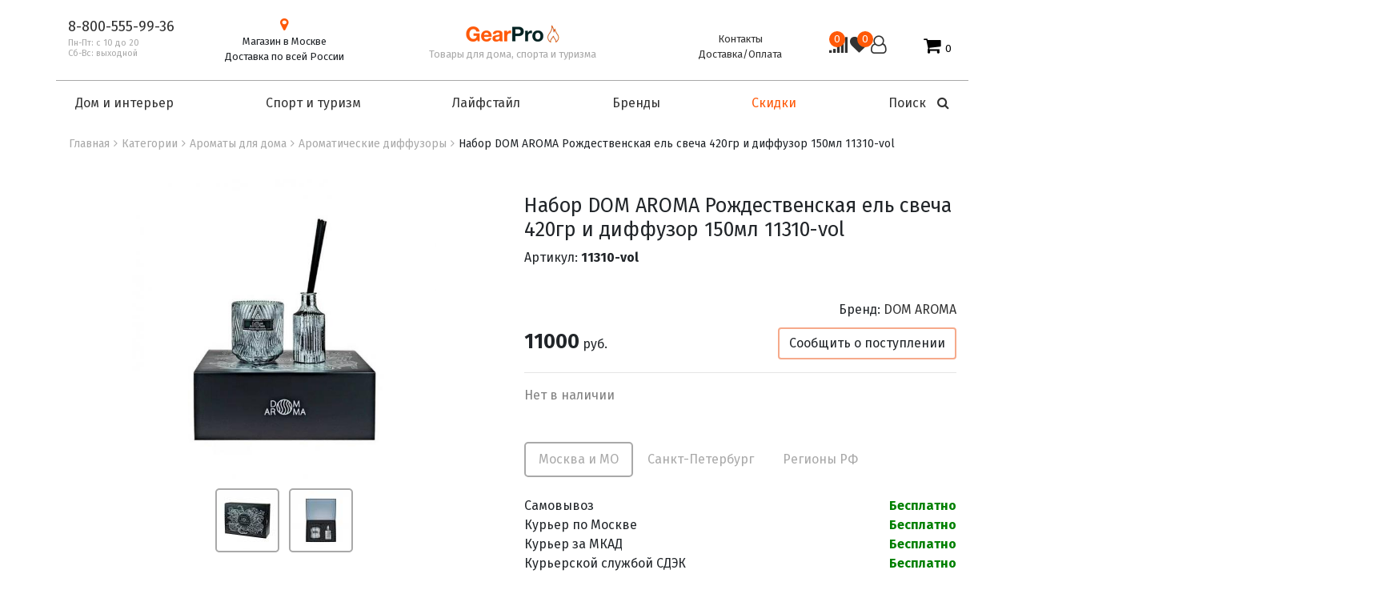

--- FILE ---
content_type: text/html; charset=utf-8
request_url: https://gearpro.ru/nabor-dom-aroma-rozhdestvenskaja-el-svecha-420gr-i-diffuzor-150ml-11310-vol
body_size: 17864
content:
 <!DOCTYPE html>
<!--[if IE]><![endif]-->
<!--[if IE 8 ]><html dir="ltr" lang="ru" class="ie8"><![endif]-->
<!--[if IE 9 ]><html dir="ltr" lang="ru" class="ie9"><![endif]-->
<!--[if (gt IE 9)|!(IE)]><!-->
<html dir="ltr" lang="ru">
<!--<![endif]-->
<head prefix=
    "og: http://ogp.me/ns# 
     fb: http://ogp.me/ns/fb#  
     product: http://ogp.me/ns/product#">
  <meta charset="UTF-8">
  <meta name="yandex-verification" content="cc4778fee38d16c8" />
  <meta name="yandex-verification" content="707a2db0129432b8" />
  <meta name="yandex-verification" content="81c22dc6021c87b0" />
  <meta name="viewport" content="width=device-width,initial-scale=1">
  <meta http-equiv="X-UA-Compatible" content="IE=edge">
  <meta name="theme-color" content="#ff5908">
  <title>Набор DOM AROMA Рождественская ель свеча 420гр 11310-vol</title>
  <base href="https://gearpro.ru/">
  <link rel="canonical" href="https://gearpro.ru/nabor-dom-aroma-rozhdestvenskaja-el-svecha-420gr-i-diffuzor-150ml-11310-vol" />
    <meta name="description" content="Набор DOM AROMA Рождественская ель свеча 420гр и диффузор 150мл 11310-vol купить по цене 11000 руб. в интернет-магазине GearPro. Оригинальная продукция с доставкой, гарантия">
      <link href="https://gearpro.ru/nabor-dom-aroma-rozhdestvenskaja-el-svecha-420gr-i-diffuzor-150ml-11310-vol" rel="amphtml" />
     
    <meta name="yandex-verification" content="763c1d8bf97449d3" />
  <meta name="cmsmagazine" content="38c5f6fe8373a8e43fa0c696902dedf5" />
  <link rel="icon" href="/favicon.svg" type="image/svg+xml">
  <link rel="shortcut icon" href="/favicon.ico" type="image/x-icon">   
    <meta property="og:type" content="website" />
<!-- <link rel="preload" as="style" type="text/css" href="/catalog/view/theme/default/stylesheet/bootstrap.min.css" onload="this.rel='stylesheet'"> -->

        <link rel="stylesheet" type="text/css" href="/catalog/view/theme/default/stylesheet/bootstrap.min.css">
     

				
				<meta property="og:title" content="Набор DOM AROMA Рождественская ель свеча 420гр 11310-vol" >
                <meta property="og:description" content="Набор DOM AROMA Рождественская ель свеча 420гр и диффузор 150мл 11310-vol купить по цене 11000 руб. в интернет-магазине GearPro. Оригинальная продукция с доставкой, гарантия" >
								        <script src="https://code.jquery.com/jquery-3.4.1.min.js" integrity="sha256-CSXorXvZcTkaix6Yvo6HppcZGetbYMGWSFlBw8HfCJo=" crossorigin="anonymous"></script> 
				<meta property="og:site_name" content="GearPro.ru" >
				                <meta property="og:url" content="https://gearpro.ru/nabor-dom-aroma-rozhdestvenskaja-el-svecha-420gr-i-diffuzor-150ml-11310-vol" >
                                <meta property="og:url" content="https://gearpro.ru/nabor-dom-aroma-rozhdestvenskaja-el-svecha-420gr-i-diffuzor-150ml-11310-vol" >
                                <meta property="og:image" content="https://gearpro.ru/image/cache/products/nabor-dom-aroma-rozhdestvenskaya-el-svecha-420gr-i-diffuzor-150ml-11310-0-600x315.jpg" >
                                <meta property="og:image:width" content="600" >
                                <meta property="og:image:height" content="315" >
                                <meta property="og:image" content="https://gearpro.ru/image/cache/products/nabor-dom-aroma-rozhdestvenskaya-el-svecha-420gr-i-diffuzor-150ml-11310-48-600x315.jpg" >
                                <meta property="og:image:width" content="600" >
                                <meta property="og:image:height" content="315" >
                                <meta property="og:image" content="https://gearpro.ru/image/cache/products/nabor-dom-aroma-rozhdestvenskaya-el-svecha-420gr-i-diffuzor-150ml-11310-21-600x315.jpg" >
                                <meta property="og:image:width" content="600" >
                                <meta property="og:image:height" content="315" >
                                <meta property="og:image" content="https://gearpro.ru/image/cache/products/nabor-dom-aroma-rozhdestvenskaya-el-svecha-420gr-i-diffuzor-150ml-11310-0-600x315.jpg" >
                                <meta property="og:image:width" content="600" >
                                <meta property="og:image:height" content="315" >
                                <meta property="og:image" content="https://gearpro.ru/image/cache/products/nabor-dom-aroma-rozhdestvenskaya-el-svecha-420gr-i-diffuzor-150ml-11310-48-600x315.jpg" >
                                <meta property="og:image:width" content="600" >
                                <meta property="og:image:height" content="315" >
                                <meta property="og:image" content="https://gearpro.ru/image/cache/products/nabor-dom-aroma-rozhdestvenskaya-el-svecha-420gr-i-diffuzor-150ml-11310-21-600x315.jpg" >
                                <meta property="og:image:width" content="600" >
                                <meta property="og:image:height" content="315" >
                                <meta property="product:price:amount" content="11000.00" >
                                <meta property="product:price:currency" content="RUB" >
                                <meta property="product:price:amount" content="11000.00" >
                                <meta property="product:price:currency" content="RUB" >
                                <meta property="og:type" content="product" >
                                <meta property="og:type" content="product" >
                                <meta name="google-site-verification" content="kaeKDIS3mBj9bL9e_3VkIiIssPPhC8XnDliqGtugkf8" />
				</head>
			
<body class="product-product-36837">
<header>
  <div class="container">
    <div class="row header hidden-xs">
      <div class="col-md-4">
        <div class="row">
        <div class="col-md-6 header-phone">
          <a href="tel:88005559936">8-800-555-99-36</a>
          <!-- <p>Пн-Пт: с 10 до 20<br>Суббота: с 12 до 17<br>Воскресенье: выходной</p> -->
          <br><p>Пн-Пт: с 10 до 20<br>Сб-Вс: выходной</p>
        </div>
        <div class="col-md-6 header-shop">
          <div><i class="fa fa-map-marker fa-fw" aria-hidden="true"></i></div>        
          <span>Магазин в Москве</span><br>Доставка по всей России
        </div>
      </div>
      </div>
      <div class="col-md-4 header-logo">
                <a href="https://gearpro.ru/"><img src="https://gearpro.ru/image/catalog/logo.png" title="GearPro.ru" alt="GearPro.ru" class="img-responsive" /></a>
          
      <p>Товары для дома, спорта и туризма</p>
      </div>
      <div class="col-md-4">
        <div class="row">
        <div class="col-md-6 header-info">
          <a href="/kontakty">Контакты</a><br>
          <a href="/shipping">Доставка/Оплата</a>
        </div>    

        <div class="col-md-6 header-cart">

           <!-- <a href="https://gearpro.ru/index.php?route=product/compare" class=""><img width="20" src="/catalog/view/image/equalizer.svg" alt=""> <span id="compare-total">0</span> </a> -->

           <a href="https://gearpro.ru/index.php?route=product/compare" class="compare-h"><i class="fa fa-signal" aria-hidden="true"></i><span id="compare-total">0</span> </a>

          <a href="https://gearpro.ru/wishlist/" id="wishlist-total" title="">
            <i class="fa fa-heart"></i> 
            <span class="hidden-xs hidden-sm hidden-md"> <span class="totalwish">0</span></span>
          </a>

          
          <a href="https://gearpro.ru/account/" title="Личный кабинет" class="dropdown-toggle" data-toggle="dropdown" rel="nofollow"><i class="fa fa-user-o" aria-hidden="true"></i></a>



           <ul class="dropdown-menu">
                        <li><a href="https://gearpro.ru/login/"><i class="fa fa-sign-in fa-fw" aria-hidden="true"></i>Войти в аккаунт</a></li>
            <li><a href="https://gearpro.ru/register/"><i class="fa fa-user-plus fa-fw" aria-hidden="true"></i>Регистрация</a></li>
                      </ul>          
          <div id="cart" class="cart"><button type="button" data-toggle="dropdown" data-loading-text="Загрузка..." class="button-cart"><i class="fa fa-shopping-cart"></i> <span class="cart-total"><span class="totalcart">0</span></span></button>
<ul class="dropdown-menu pull-right">
  
    <li>

      <p class="text-center">Ваша корзина пуста!</p>

    </li>

  </ul>



</div>
        </div> 


        </div>   
      </div>
  </div>
  </div>
</header>

<!-- <script>
var __cs = __cs || [];
__cs.push(["setCsAccount", "P5zMnObB5R3oOY9iTi85yKIgg100WkpL"]);
</script>
<script async src="https://app.comagic.ru/static/cs.min.js"></script>    -->  
<nav id="navigation" class="navbar navbar-expand-md navbar-dark bg-light navbar-static-top container">
    <button class="navbar-toggler" type="button" data-toggle="collapse" data-target="#navbar1" aria-controls="navbar1" aria-expanded="false" aria-label="Toggle navigation">
      <i class="fa fa-bars"></i>
      <i class="fa fa-close"></i>
    </button>

    <!-- <a href="#" class="mobile-search nav-link" onclick="openSearch();return false;"><i class="fa fa-search"></i></a> -->
    <a class="navbar-brand visible-xs" href="https://gearpro.ru/"><span>Gear</span><span>Pro</span></a>
    <div class="mobile-cart">
<!--     <a href="https://gearpro.ru/wishlist/" id="wishlist-total" rel="nofollow"><i class="fa fa-heart-o" aria-hidden="true"></i></a> -->
    <a href="https://gearpro.ru/account/" title="Личный кабинет" class="dropdown-toggle" data-toggle="dropdown" rel="nofollow"><i class="fa fa-user-o" aria-hidden="true"></i></a>
           <ul class="dropdown-menu account">
                        <li><a href="https://gearpro.ru/login/"><i class="fa fa-sign-in fa-fw" aria-hidden="true"></i>Войти в аккаунт</a></li>
            <li><a href="https://gearpro.ru/register/"><i class="fa fa-user-plus fa-fw" aria-hidden="true"></i>Регистрация</a></li>
                      </ul>          
     <div class="cart"><button type="button" data-toggle="dropdown" data-loading-text="Загрузка..." class="button-cart"><i class="fa fa-shopping-cart"></i> <span class="cart-total"><span class="totalcart">0</span></span></button>
<ul class="dropdown-menu pull-right">
  
    <li>

      <p class="text-center">Ваша корзина пуста!</p>

    </li>

  </ul>



</div>
    </div>
    <div class="collapse navbar-collapse" id="navbar1">
      <ul class="navbar-nav mr-auto nav-menu list-unstyled">
        <li class="nav-item sticky-phone"><a href="" class="nav-link">8-800-555-99-36</a></li>
        <li class="nav-item tagline d-xs-block d-sm-block d-md-none">Товары для дома, спорта и туризма</li>
        <li class="nav-item">
          <a class="nav-link dropdown-toggle no_ev" href="#" id="Home" role="button" data-toggle="dropdown" aria-haspopup="true" aria-expanded="false">Дом и интерьер</a>
          <div class="dropdown-menu w-100 home" aria-labelledby="Home">
            <div class="dropdown-divider d-xs-block d-sm-block d-md-none"></div>
                                          <ul class="list-unstyled fourColumns">
                                                                                                                                                                                                                                                                                                                                                                                                                                                                                                                                                                                                                                                                                                                                                                                                                                                                                                                                                                                                                                                                                                                                                                                                                                                                                                                                                                                                <li><a href="https://gearpro.ru/categories/tovari-dlya-vannoi/">
                          <img src="/image/catalog/categoryimg/dlya-vannoi.jpg" alt="">
                          <span>Для ванной</span>
                        </a></li>
                                                                                      <li><a href="https://gearpro.ru/categories/tovari-dlja-kuhni/">
                          <img src="/image/catalog/categoryimg/dlya-kuhni.jpg" alt="">
                          <span>Для кухни</span>
                        </a></li>
                                                                                                                              <li><a href="https://gearpro.ru/categories/textile/">
                          <img src="/image/catalog/categoryimg/tekstil.jpg" alt="">
                          <span>Домашний текстиль</span>
                        </a></li>
                                                                                                                                                                                                                                                                                                                                      <li><a href="https://gearpro.ru/categories/interier/">
                          <img src="/image/catalog/categoryimg/dom-interier.jpg" alt="">
                          <span>Интерьер</span>
                        </a></li>
                                                                                                                                                                                                                                                                                                                                                                                                                                                                                                                                                                                                                                                                                                                                                                                                                                                                                                                                                                                                                                                                                                                                                                                                                                                                                                                                                                                                                                                                                                                                                                                                                                                                                                                                                                                                                                                                                                                                                                                                                                                                                                                                                                                                                                                                                                                                                                                                                                                                                                      <li><a href="https://gearpro.ru/categories/santehnika/">
                          <img src="/image/catalog/categoryimg/santehnika.jpg" alt="">
                          <span>Сантехника</span>
                        </a></li>
                                                                                                                                                                                                                                                                                                                                                                                                                                                                                                                                                                                                                                                                                                                                                                                                                                                                                                                                                                                                                                                                                                                                                                                                                                                                                                                                                                                                                                                                                                                                                                                                                                                                                                                                                                                                                                                                              <li><a href="https://gearpro.ru/categories/aromaty-dlja-doma/">
                          <img src="/image/catalog/categoryimg/aromati-dlya-doma.jpg" alt="">
                          <span>Ароматы для дома</span>
                        </a></li>
                                                          </ul>
                              
                            <aside class="random-category">
                                                                                                                                                                                                                                                                                                                                                                                                                                                                                                                                                                                                                                                                                                                                                                                                                                            <a href="https://gearpro.ru/categories/interier/"><img src="/image/catalog/categoryimg/dom-interier.jpg" alt="Случайная категория: Интерьер"></a>
                  <p><a href="https://gearpro.ru/categories/interier/" class="orange-link"> Интерьер</a></p>
                            </aside>                 
                                                  <div class="dropdown-divider d-xs-block d-sm-block d-md-none"></div>  
          </div>
        </li>

        <li class="see-more showed">Показать еще</li>

        <li class="nav-item dropdown position-static">
          <a class="nav-link dropdown-toggle no_ev" href="#" id="Turizm" role="button" data-toggle="dropdown" aria-haspopup="true" aria-expanded="false">Спорт и туризм</a>
          <div class="dropdown-menu w-100 turizm" aria-labelledby="Turizm">
            <div class="dropdown-divider d-xs-block d-sm-block d-md-none"></div>
                                          <ul class="list-unstyled fourColumns">
                                                                                                                                                                                                                                                                                                                                                                                                                                                                                                                                                                                                                                                                                                                                                                        <li><a href="https://gearpro.ru/categories/breloki/">
                          <img src="/image/catalog/categoryimg/breloki.jpg" alt="">
                          <span>Брелоки</span>
                        </a></li>
                                                                                                                                                                                                              <li><a href="https://gearpro.ru/categories/drybags/">
                          <img src="/image/catalog/categoryimg/germomeshki.jpg" alt="">
                          <span>Гермомешки</span>
                        </a></li>
                                                                                                                              <li><a href="https://gearpro.ru/categories/gazovye-gorelki/">
                          <img src="/image/catalog/categoryimg/gorelki.jpg" alt="">
                          <span>Горелки туристические</span>
                        </a></li>
                                                                                      <li><a href="https://gearpro.ru/categories/grills/">
                          <img src="/image/catalog/categoryimg/grill.jpg" alt="">
                          <span>Гриль</span>
                        </a></li>
                                                                                                                                                                                                                                                                                                                                                                                                                                                                                                                                                                                                                                                                                                                                                                                                                                      <li><a href="https://gearpro.ru/categories/istochniki-pitaniya/">
                          <img src="/image/catalog/categoryimg/istochniki-pitaniya.jpg" alt="">
                          <span>Источники питания</span>
                        </a></li>
                                                                                                                              <li><a href="https://gearpro.ru/categories/karabiny/">
                          <img src="/image/catalog/categoryimg/karabinchiki.jpg" alt="">
                          <span>Карабинчики</span>
                        </a></li>
                                                                                                                                                                      <li><a href="https://gearpro.ru/categories/campingovaja-mebel/">
                          <img src="/image/catalog/categoryimg/kempingovaya-mebel.jpg" alt="">
                          <span>Кемпинговая мебель</span>
                        </a></li>
                                                                                                                                                                                                                                                                                              <li><a href="https://gearpro.ru/categories/turisticheskie-kovriki/">
                          <img src="/image/catalog/categoryimg/kovriki.jpg" alt="">
                          <span>Коврики туристические</span>
                        </a></li>
                                                                                                                                                                                                                                                      <li><a href="https://gearpro.ru/categories/krepleniya/">
                          <img src="/image/catalog/categoryimg/krepleniya.jpg" alt="">
                          <span>Крепления</span>
                        </a></li>
                                                                                                                                                                                                                                                                                                                                                                                                                                                                                                      <li><a href="https://gearpro.ru/categories/multiinstrument/">
                          <img src="/image/catalog/categoryimg/multituli.jpg" alt="">
                          <span>Мультитулы</span>
                        </a></li>
                                                                                                                                                                                                                                                                                                                                      <li><a href="https://gearpro.ru/categories/nozhi/">
                          <img src="/image/catalog/categoryimg/noji.jpg" alt="">
                          <span>Ножи</span>
                        </a></li>
                                                                                                                                                                                                                                                      <li><a href="https://gearpro.ru/categories/palatki/">
                          <img src="/image/catalog/categoryimg/palatki.jpg" alt="">
                          <span>Палатки</span>
                        </a></li>
                                                                                                                                                                                                                                                                                                                                                                                                                                                                                                                                                                                                                                                                                                                                                                                                                                                                                                                      <li><a href="https://gearpro.ru/categories/sleeping-bag/">
                          <img src="/image/catalog/categoryimg/spalnie-meshki.jpg" alt="">
                          <span>Спальные мешки</span>
                        </a></li>
                                                                                                                                                                                                              <li><a href="https://gearpro.ru/categories/stelki/">
                          <img src="/image/catalog/categoryimg/stelki.jpg" alt="">
                          <span>Стельки</span>
                        </a></li>
                                                                                                                                                                                                                                                                                                                                      <li><a href="https://gearpro.ru/categories/termobeljo/">
                          <img src="/image/catalog/categoryimg/termobelyo.jpg" alt="">
                          <span>Термобелье</span>
                        </a></li>
                                                                                      <li><a href="https://gearpro.ru/categories/thermal-bottles/">
                          <img src="/image/catalog/categoryimg/termobutilki.jpg" alt="">
                          <span>Термобутылки</span>
                        </a></li>
                                                                                      <li><a href="https://gearpro.ru/categories/termokruzhki/">
                          <img src="/image/catalog/categoryimg/termokrujki.jpg" alt="">
                          <span>Термокружки</span>
                        </a></li>
                                                                                      <li><a href="https://gearpro.ru/categories/termosy/">
                          <img src="/image/catalog/categoryimg/termosi.jpg" alt="">
                          <span>Термосы</span>
                        </a></li>
                                                                                                                                                                                                              <li><a href="https://gearpro.ru/categories/tochilki-dlya-nozhei/">
                          <img src="/image/catalog/categoryimg/tochilki-dlya-nojei.jpg" alt="">
                          <span>Точилки для ножей</span>
                        </a></li>
                                                                                      <li><a href="https://gearpro.ru/categories/trekkingovye-palki/">
                          <img src="/image/catalog/categoryimg/trekkingovie-palki.jpg" alt="">
                          <span>Треккинговые палки</span>
                        </a></li>
                                                                                                                                                                                                                                                                                                                                                                              <li><a href="https://gearpro.ru/categories/filtry-dlja-vody/">
                          <img src="/image/catalog/categoryimg/filtri-dlya-vodi.jpg" alt="">
                          <span>Фильтры для воды</span>
                        </a></li>
                                                                                                                              <li><a href="https://gearpro.ru/categories/fonari/">
                          <img src="/image/catalog/categoryimg/fonari.jpg" alt="">
                          <span>Фонари</span>
                        </a></li>
                                                                                                                                                                                                                                                                                                                                                                              <li><a href="https://gearpro.ru/categories/chehly/">
                          <img src="/image/catalog/categoryimg/chehli.jpg" alt="">
                          <span>Чехлы</span>
                        </a></li>
                                                                                                                                                                                                                                                                  </ul>
                  <div class="see-more">Показать еще</div>
                            <aside class="random-category">
                                                                                                                                                                                      <a href="https://gearpro.ru/categories/tochilki-dlya-nozhei/"><img src="/image/catalog/categoryimg/tochilki-dlya-nojei.jpg" alt="Случайная категория: Точилки для ножей"></a>
                  <p><a href="https://gearpro.ru/categories/tochilki-dlya-nozhei/" class="orange-link"> Точилки для ножей</a></p>
                            </aside> 
                                    
            <div class="dropdown-divider d-xs-block d-sm-block d-md-none"></div>
          </div>
        </li>     
        <li class="see-more showed">Показать еще</li>   
        <li class="nav-item">
          <a class="nav-link dropdown-toggle no_ev" href="#" id="Lifestyle" role="button" data-toggle="dropdown" aria-haspopup="true" aria-expanded="false">Лайфстайл</a>
          <div class="dropdown-menu w-100 home" aria-labelledby="Lifestyle">
            <div class="dropdown-divider d-xs-block d-sm-block d-md-none"></div>
                                          <ul class="list-unstyled fourColumns">
                                                                                                                                                                                                                                                                                                                                                                                                                                                                                                                                                                                                                                                                                        <li><!--img src="/image/"--><a href="https://gearpro.ru/categories/bagazh/">
                                                    <img src="/image/catalog/categoryimg/bagaj.jpg" alt="">
                          <span>Багаж</span>
                        </a></li>
                                                                                                                                                                                                                                                                                                                                                                                                                                                                                                      <li><!--img src="/image/"--><a href="https://gearpro.ru/categories/derjateli/">
                                                    <img src="/image/catalog/categoryimg/derjateli.jpg" alt="">
                          <span>Держатели</span>
                        </a></li>
                                                                                                                                                                                                                                                                                                                                                                                                                                                                                                                                                                                                                              <li><!--img src="/image/"--><a href="https://gearpro.ru/categories/zonty/">
                                                    <img src="/image/catalog/categoryimg/zonti.jpg" alt="">
                          <span>Зонты</span>
                        </a></li>
                                                                                                                                                                                                                                                                                                                                                                                                                                                                                                                                                                                                                                                                                                                                                                                                                                                                                                                      <li><!--img src="/image/"--><a href="https://gearpro.ru/categories/lunch-box/">
                                                    <img src="/image/catalog/categoryimg/lanchboxi.jpg" alt="">
                          <span>Ланчбоксы</span>
                        </a></li>
                                                                                                                                                                                                                                                                                                                                                                                                                                                                                                                                              <li><!--img src="/image/"--><a href="https://gearpro.ru/categories/inflatable-circles/">
                                                    <img src="/image/catalog/categoryimg/naduvnie-krugi.jpg" alt="">
                          <span>Надувные круги</span>
                        </a></li>
                                                                                                                                                                                                                                                                                                                                                                                                                                                                                                                                                                                                                                                                                                                                                                                                                                      <li><!--img src="/image/"--><a href="https://gearpro.ru/categories/portativnaja-akustika/">
                                                    <img src="/image/catalog/categoryimg/portativnaya-akustika.jpg" alt="">
                          <span>Портативная акустика</span>
                        </a></li>
                                                                                                                                                                                                                                                                                                                                                                                                                                                                                                                                                                                                                                                                                                                                                                                                                                                                                                                                                                                                                                                                                                                                                                                                                                                                                                                                                                                                                      <li><!--img src="/image/"--><a href="https://gearpro.ru/categories/ukrashenija-i-bizhuterija/">
                                                    <img src="/image/catalog/categoryimg/ukrashenia.jpg" alt="">
                          <span>Украшения и бижутерия</span>
                        </a></li>
                                                                                                                              <li><!--img src="/image/"--><a href="https://gearpro.ru/categories/uhod/">
                                                    <img src="/image/catalog/categoryimg/uhod.jpg" alt="">
                          <span>Уход</span>
                        </a></li>
                                                                                                                                                                                                                                                                                                                                                                                                                                                              <li><!--img src="/image/"--><a href="https://gearpro.ru/categories/watches/">
                                                    <img src="/image/catalog/categoryimg/chasi.jpg" alt="">
                          <span>Часы</span>
                        </a></li>
                                                                                                                                                                                                                                                                                                                                                                                          </ul>
                  <div class="see-more">Показать еще</div>
                            <aside class="random-category">
                                                                                                                                                                                                                                                                                                                                            <a href="https://gearpro.ru/categories/watches/"><img src="/image/catalog/categoryimg/chasi.jpg" alt="Случайная категория: Часы"></a>
                  <p><a href="https://gearpro.ru/categories/watches/" class="orange-link"> Часы</a></p>
                            </aside>                 
                                                  <div class="dropdown-divider d-xs-block d-sm-block d-md-none"></div>
          </div>
        </li>  
 <li class="see-more showed">Показать еще</li>
        <li class="nav-item dropdown position-static">
          <a class="nav-link dropdown-toggle no_ev" href="#" id="Brands" role="button" data-toggle="dropdown" aria-haspopup="true" aria-expanded="false">Бренды</a>
          <div class="dropdown-menu w-100 brands" aria-labelledby="Brands">
            <div class="dropdown-divider d-xs-block d-sm-block d-md-none"></div>
                                                      <ul class="list-unstyled sixColumns">
                                        <li><a href="https://gearpro.ru/brand/bergenson-bjorn/">Bergenson Bjorn</a></li>
                                        <li><a href="https://gearpro.ru/brand/brs/">BRS</a></li>
                                        <li><a href="https://gearpro.ru/brand/civivi/">Civivi</a></li>
                                        <li><a href="https://gearpro.ru/brand/costa-nova/">Costa Nova</a></li>
                                        <li><a href="https://gearpro.ru/brand/%D0%B1%D1%80%D0%B5%D0%BD%D0%B4%D1%8B%2Fkeil/">KEIL</a></li>
                                        <li><a href="https://gearpro.ru/brand/mechanix/">Mechanix</a></li>
                                        <li><a href="https://gearpro.ru/brand/nextool/">NexTool</a></li>
                                        <li><a href="https://gearpro.ru/brand/okatsune/">Okatsune</a></li>
                                        <li><a href="https://gearpro.ru/index.php?route=product/category&amp;path=64_1348">Okroshka</a></li>
                                        <li><a href="https://gearpro.ru/brand/rapid/">Rapid</a></li>
                                        <li><a href="https://gearpro.ru/brand/rennmaus/">Rennmaus</a></li>
                                        <li><a href="https://gearpro.ru/brand/brendi--sencut/">Sencut</a></li>
                                        <li><a href="https://gearpro.ru/brand/wilpu/">WILPU</a></li>
                                        <li><a href="https://gearpro.ru/brand/latek/">Латек</a></li>
                                        <li><a href="https://gearpro.ru/brand/optimist/">ОПТИМИСТ</a></li>
                                        <li><a href="https://gearpro.ru/brand/ekocheloveki/">Экочеловеки</a></li>
                                        <li><a href="https://gearpro.ru/brand/petrograd/">Петроградъ</a></li>
                                        <li><a href="https://gearpro.ru/brand/ace/">Ace</a></li>
                                        <li><a href="https://gearpro.ru/index.php?route=product/category&amp;path=64_1254">Adimanti</a></li>
                                        <li><a href="https://gearpro.ru/brand/ahti/">AHTI</a></li>
                                        <li><a href="https://gearpro.ru/brand/eskaro/">Eskaro</a></li>
                                        <li><a href="https://gearpro.ru/brand/ajax/">Ajax</a></li>
                                        <li><a href="https://gearpro.ru/brand/aladdin/">Aladdin</a></li>
                                        <li><a href="https://gearpro.ru/brand/armytek/">Armytek</a></li>
                                        <li><a href="https://gearpro.ru/brand/aura/">AURA</a></li>
                                        <li><a href="https://gearpro.ru/brand/ambientair/">Ambientair</a></li>
                                        <li><a href="https://gearpro.ru/brand/asobu/">Asobu</a></li>
                                        <li><a href="https://gearpro.ru/brand/bdo/">BDO</a></li>
                                        <li><a href="https://gearpro.ru/brand/benchmade/">Benchmade</a></li>
                                        <li><a href="https://gearpro.ru/brand/bergenson-bjorn-bath/">Bergenson Bjorn Bath</a></li>
                                        <li><a href="https://gearpro.ru/brand/bessey/">Bessey</a></li>
                                        <li><a href="https://gearpro.ru/brand/bigmouth/">BigMouth</a></li>
                                        <li><a href="https://gearpro.ru/brand/black-blum/">Black+Blum</a></li>
                                        <li><a href="https://gearpro.ru/brand/bobber/">Bobber</a></li>
                                        <li><a href="https://gearpro.ru/brand/boker/">Boker</a></li>
                                        <li><a href="https://gearpro.ru/brand/bondhus%20/">BONDHUS</a></li>
                                        <li><a href="https://gearpro.ru/brand/bosign/">Bosign</a></li>
                                        <li><a href="https://gearpro.ru/brand/buck/">BUCK</a></li>
                                        <li><a href="https://gearpro.ru/brand/bucovice/">Bucovice</a></li>
                                        <li><a href="https://gearpro.ru/brand/buff/">Buff</a></li>
                                        <li><a href="https://gearpro.ru/brand/brendi--bugatti/">BUGATTI</a></li>
                                        <li><a href="https://gearpro.ru/brand/casio/">Casio</a></li>
                                        <li><a href="https://gearpro.ru/brand/castelbel/">CASTELBEL</a></li>
                                        <li><a href="https://gearpro.ru/brand/casy-home/">Casy Home</a></li>
                                        <li><a href="https://gearpro.ru/brand/chilly%27s-bottles/">Chilly's Bottles</a></li>
                                        <li><a href="https://gearpro.ru/brand/circulon/">Circulon</a></li>
                                        <li><a href="https://gearpro.ru/brand/cold-steel/">Cold Steel</a></li>
                                        <li><a href="https://gearpro.ru/brand/crkt/">CRKT</a></li>
                                        <li><a href="https://gearpro.ru/brand/cross/">CROSS</a></li>
                                        <li><a href="https://gearpro.ru/brand/dewal/">Dewal</a></li>
                                        <li><a href="https://gearpro.ru/brand/dewal-beauty/">Dewal BEAUTY</a></li>
                                        <li><a href="https://gearpro.ru/brand/dexshell/">DexShell</a></li>
                                        <li><a href="https://gearpro.ru/brand/doiy/">DOIY</a></li>
                                        <li><a href="https://gearpro.ru/brand/dom-aroma/">DOM AROMA</a></li>
                                        <li><a href="https://gearpro.ru/brand/dronco/">Dronco</a></li>
                                        <li><a href="https://gearpro.ru/brand/duracell/">Duracell</a></li>
                                        <li><a href="https://gearpro.ru/brand/emtsy/">Emtsy</a></li>
                                        <li><a href="https://gearpro.ru/brand/enjoyme_brand/">EnjoyMe</a></li>
                                        <li><a href="https://gearpro.ru/brand/erbe/">Erbe</a></li>
                                        <li><a href="https://gearpro.ru/brand/esbit/">Esbit</a></li>
                                        <li><a href="https://gearpro.ru/brand/eva-solo/">Eva Solo</a></li>
                                        <li><a href="https://gearpro.ru/brand/fenix/">Fenix</a></li>
                                        <li><a href="https://gearpro.ru/brand/ferei/">Ferei</a></li>
                                        <li><a href="https://gearpro.ru/brand/firebird/">Firebird</a></li>
                                        <li><a href="https://gearpro.ru/brand/flitz/">Flitz</a></li>
                                        <li><a href="https://gearpro.ru/brand/forward/">FORWARD</a></li>
                                        <li><a href="https://gearpro.ru/brand/fox-knives/">FOX knives</a></li>
                                        <li><a href="https://gearpro.ru/brand/frandsen/">Frandsen</a></li>
                                        <li><a href="https://gearpro.ru/brand/franklincovey/">FranklinCovey</a></li>
                                        <li><a href="https://gearpro.ru/brand/fredfriends/">FRED&amp;FRIENDS</a></li>
                                        <li><a href="https://gearpro.ru/brand/freud-pro/">FREUD PRO</a></li>
                                        <li><a href="https://gearpro.ru/brand/ganzo/">Ganzo</a></li>
                                        <li><a href="https://gearpro.ru/brand/gd/">GD</a></li>
                                        <li><a href="https://gearpro.ru/brand/gearpro/">GearPro</a></li>
                                        <li><a href="https://gearpro.ru/brand/grover/">Grover</a></li>
                                        <li><a href="https://gearpro.ru/brand/guzzini/">Guzzini</a></li>
                                        <li><a href="https://gearpro.ru/brand/hawera/">Hawera</a></li>
                                        <li><a href="https://gearpro.ru/brand/heat-holders/">Heat Holders</a></li>
                                        <li><a href="https://gearpro.ru/brand/heyco/">HEYCO</a></li>
                                        <li><a href="https://gearpro.ru/brand/idiland/">Idiland</a></li>
                                        <li><a href="https://gearpro.ru/brand/il-ceppo/">IL Ceppo</a></li>
                                        <li><a href="https://gearpro.ru/brand/jardin%20d%27ete/">JARDIN D'ETE</a></li>
                                        <li><a href="https://gearpro.ru/brand/jetboil/">Jetboil</a></li>
                                        <li><a href="https://gearpro.ru/brand/joseph-joseph/">Joseph Joseph</a></li>
                                        <li><a href="https://gearpro.ru/brand/joseph-joseph-duo/">Joseph Joseph Duo</a></li>
                                        <li><a href="https://gearpro.ru/brand/keepcup/">KeepCup</a></li>
                                        <li><a href="https://gearpro.ru/brand/kershaw/">Kershaw</a></li>
                                        <li><a href="https://gearpro.ru/brand/kikkerland/">Kikkerland</a></li>
                                        <li><a href="https://gearpro.ru/brand/kilner/">Kilner</a></li>
                                        <li><a href="https://gearpro.ru/brand/kinex/">Kinex</a></li>
                                        <li><a href="https://gearpro.ru/brand/klondike-1896/">KLONDIKE 1896</a></li>
                                        <li><a href="https://gearpro.ru/brand/klymit/">Klymit</a></li>
                                        <li><a href="https://gearpro.ru/brand/knipex/">Knipex</a></li>
                                        <li><a href="https://gearpro.ru/brand/koziol/">Koziol</a></li>
                                        <li><a href="https://gearpro.ru/brand/lansky/">Lansky</a></li>
                                        <li><a href="https://gearpro.ru/brand/lasting/">Lasting</a></li>
                                        <li><a href="https://gearpro.ru/brand/leatherman/">Leatherman</a></li>
                                        <li><a href="https://gearpro.ru/brand/ledlenser/">Led Lenser</a></li>
                                        <li><a href="https://gearpro.ru/brand/liberty-jones/">Liberty Jones</a></li>
                                        <li><a href="https://gearpro.ru/brand/lodge/">Lodge</a></li>
                                        <li><a href="https://gearpro.ru/brand/lsa-international/">LSA International</a></li>
                                        <li><a href="https://gearpro.ru/brand/mason-cash/">Mason Cash</a></li>
                                        <li><a href="https://gearpro.ru/brand/goose-greek/">Goose Creek</a></li>
                                        <li><a href="https://gearpro.ru/brand/melompo/">Melompo</a></li>
                                        <li><a href="https://gearpro.ru/brand/merkur-solingen/">Merkur Solingen</a></li>
                                        <li><a href="https://gearpro.ru/brand/mininch/">Mininch</a></li>
                                        <li><a href="https://gearpro.ru/brand/monbento/">Monbento</a></li>
                                        <li><a href="https://gearpro.ru/brand/mondial/">MONDIAL</a></li>
                                        <li><a href="https://gearpro.ru/brand/monkey-business/">Monkey Business</a></li>
                                        <li><a href="https://gearpro.ru/brand/morakniv/">Morakniv</a></li>
                                        <li><a href="https://gearpro.ru/brand/nadoba/">Nadoba</a></li>
                                        <li><a href="https://gearpro.ru/brand/narex/">Narex</a></li>
                                        <li><a href="https://gearpro.ru/brand/naturehike/">Naturehike</a></li>
                                        <li><a href="https://gearpro.ru/brand/nite-ize/">Nite Ize</a></li>
                                        <li><a href="https://gearpro.ru/brand/nordic-stream/">Nordic Stream</a></li>
                                        <li><a href="https://gearpro.ru/brand/nordic-tales/">Nordic Tales</a></li>
                                        <li><a href="https://gearpro.ru/brand/nws/">NWS</a></li>
                                        <li><a href="https://gearpro.ru/brand/ontario/">ONTARIO</a></li>
                                        <li><a href="https://gearpro.ru/brand/opinel/">Opinel</a></li>
                                        <li><a href="https://gearpro.ru/brand/orbis/">Orbis</a></li>
                                        <li><a href="https://gearpro.ru/brand/ototo/">OTOTO</a></li>
                                        <li><a href="https://gearpro.ru/brand/parker/">Parker</a></li>
                                        <li><a href="https://gearpro.ru/brand/peleg-design/">Peleg Design</a></li>
                                        <li><a href="https://gearpro.ru/brand/petzl/">Petzl</a></li>
                                        <li><a href="https://gearpro.ru/brand/pierre-cardin/">Pierre Cardin</a></li>
                                        <li><a href="https://gearpro.ru/brand/pinie/">PINIE</a></li>
                                        <li><a href="https://gearpro.ru/brand/price-kensington/">Price &amp; Kensington</a></li>
                                        <li><a href="https://gearpro.ru/brand/qdo_brand/">QDO</a></li>
                                        <li><a href="https://gearpro.ru/brand/qualy/">Qualy</a></li>
                                        <li><a href="https://gearpro.ru/brand/ravenhead/">Ravenhead</a></li>
                                        <li><a href="https://gearpro.ru/brand/reisenthel/">Reisenthel</a></li>
                                        <li><a href="https://gearpro.ru/brand/relaxika/">Relaxika</a></li>
                                        <li><a href="https://gearpro.ru/brand/remember/">Remember</a></li>
                                        <li><a href="https://gearpro.ru/brand/robiton/">Robiton</a></li>
                                        <li><a href="https://gearpro.ru/brand/ron/">RON</a></li>
                                        <li><a href="https://gearpro.ru/brand/roxon/">Roxon</a></li>
                                        <li><a href="https://gearpro.ru/brand/ruike/">Ruike</a></li>
                                        <li><a href="https://gearpro.ru/brand/ruko/">Ruko</a></li>
                                        <li><a href="https://gearpro.ru/brand/squire/">S.QUIRE</a></li>
                                        <li><a href="https://gearpro.ru/brand/senz/">Senz</a></li>
                                        <li><a href="https://gearpro.ru/brand/kupit-tovari-brenda-shogun-v-internet-magazine-gearpro-zakazat-tovari-shogun-s-dostavkoj-na-dom/">Shogun</a></li>
                                        <li><a href="https://gearpro.ru/brand/silikomart/">Silikomart</a></li>
                                        <li><a href="https://gearpro.ru/brand/silky/">Silky</a></li>
                                        <li><a href="https://gearpro.ru/brand/skandinavisk/">Skandinavisk</a></li>
                                        <li><a href="https://gearpro.ru/brand/smart-solutions/">Smart Solutions</a></li>
                                        <li><a href="https://gearpro.ru/brand/brand_smidge/">Smidge</a></li>
                                        <li><a href="https://gearpro.ru/brand/sog/">SOG</a></li>
                                        <li><a href="https://gearpro.ru/brand/sola/">Sola</a></li>
                                        <li><a href="https://gearpro.ru/brand/stanley/">Stanley</a></li>
                                        <li><a href="https://gearpro.ru/brand/stinger/">Stinger</a></li>
                                        <li><a href="https://gearpro.ru/brand/suck-uk/">Suck UK</a></li>
                                        <li><a href="https://gearpro.ru/brand/swiss-gear/">SwissGear</a></li>
                                        <li><a href="https://gearpro.ru/brand/tassen/">Tassen</a></li>
                                        <li><a href="https://gearpro.ru/brand/teakhaus/">TeakHaus</a></li>
                                        <li><a href="https://gearpro.ru/brand/tkano/">Tkano</a></li>
                                        <li><a href="https://gearpro.ru/brand/torber/">Torber</a></li>
                                        <li><a href="https://gearpro.ru/brand/trimm/">Trimm</a></li>
                                        <li><a href="https://gearpro.ru/brand/typhoon/">Typhoon</a></li>
                                        <li><a href="https://gearpro.ru/brand/umbra/">Umbra</a></li>
                                        <li><a href="https://gearpro.ru/brand/vargu/">Vargu</a></li>
                                        <li><a href="https://gearpro.ru/brand/varta/">Varta</a></li>
                                        <li><a href="https://gearpro.ru/brand/victorinox/">Victorinox</a></li>
                                        <li><a href="https://gearpro.ru/brand/viners/">Viners </a></li>
                                        <li><a href="https://gearpro.ru/brand/voluspa/">Voluspa</a></li>
                                        <li><a href="https://gearpro.ru/brand/wasserkraft/">Wasserkraft</a></li>
                                        <li><a href="https://gearpro.ru/brand/waterman/">Waterman</a></li>
                                        <li><a href="https://gearpro.ru/brand/wenger/">Wenger</a></li>
                                        <li><a href="https://gearpro.ru/brand/wera/">Wera</a></li>
                                        <li><a href="https://gearpro.ru/brand/witte/">WITTE</a></li>
                                        <li><a href="https://gearpro.ru/brand/work-sharp/">Work Sharp</a></li>
                                        <li><a href="https://gearpro.ru/brand/yes/">YES</a></li>
                                        <li><a href="https://gearpro.ru/brand/zero-tolerance/">Zero Tolerance</a></li>
                                        <li><a href="https://gearpro.ru/brand/zippo/">Zippo</a></li>
                                        <li><a href="https://gearpro.ru/brand/zira/">ZIRA</a></li>
                                        <li><a href="https://gearpro.ru/brand/zoku/">Zoku</a></li>
                                    </ul>
                  <div class="see-more">Показать еще</div>
                                                      <aside>
<!--               <p>Обратите внимание</p>
                            <img src="" class="img-responsive" alt="Бренд: Hawera">
              <p>Бренд: <a href="https://gearpro.ru/brand/hawera/" class="orange-link">Hawera</a></p> -->
              <p class="garant"><em>Магазин GearPro.ru является <b>официальным поставщиком</b> представленных на сайте брендов. Делая покупки в нашем магазине Вы гарантированно получите <b>оригинальную</b> и <b>качественную</b> продукцию!</em></p>
            </aside>
            <div class="dropdown-divider d-xs-block d-sm-block d-md-none"></div>
          </div>
        </li>
        <li class="see-more showed">Показать еще</li>
        <li class="nav-item"><a class="nav-link orange-link" href="/discounts/">Скидки</a></li>
        <li class="dropdown-divider d-xs-block d-sm-block d-md-none"></li>
        <li class="nav-item-search">            
				<script><!--
					var live_search={selector:'#search',text_no_matches:'Нет товаров, которые соответствуют критериям поиска.',delay:400}
					$(document).ready(function(){var html='';html+='<div id="live-search">';html+='<ul>';html+='</ul>';html+='<div class="result-text"></div>';html+='</div>';$(live_search.selector).after(html);
						$('#search input[name=\'search\']').autocomplete({'source':function(request,response){if($(live_search.selector+'input[type=\'text\']').val()==''){$('#live-search').css('display','none');					}else{var html='';$('#live-search ul').html(html);$('#live-search').css('display','block');}var filter_name = $(live_search.selector + ' input[type=\'text\']').val();if (filter_name.length>0){$.ajax({url:'index.php?route=product/live_search&filter_name='+encodeURIComponent(request),dataType:'json',success:function(result){var products=result.products;$('#live-search ul li').remove();$('.result-text').html('');if(!$.isEmptyObject(products)){var show_image = 1;var show_price = 1;var show_description = 0;$('.result-text').html('<a class="show-more" href="https://gearpro.ru/search/?search='+filter_name+'" style="display:block;">Показать все результаты('+result.total+')</a>');$.each(products, function(index,product) {var html='';html+='<li>';html+='<a href="'+product.url+'" title="'+product.name+'">';if(product.image && show_image){html+='<div class="product-image"><img alt="'+product.name+'" src="'+product.image+'"></div>';}html+='<div class="product-name">'+product.name;if(show_description){html+='<p>'+product.extra_info+'</p>';}html+='</div>';if(show_price){if(product.special){html+='	<div class="product-price"><span class="special">'+product.special+'</span></div>';}else{html+='<div class="product-price"><span class="price">'+product.price+'</span></div>';}}html+='</a>';html+='</li>';$('#live-search ul').append(html);});}else{var html='';html+='<li style="text-align:center;">';html+=live_search.text_no_matches;html+='</li>';$('#live-search ul').html(html);}$('#live-search ul li').css('height',live_search.height);$('#live-search').css('display','block');return false;}});}},'select':function(product){$('input[name=\'search\']').val(product.name);}});$(document).bind("mouseup touchend",function(e){var container=$('#live-search');if(!container.is(e.target)&&container.has(e.target).length===0){container.hide();}});});
				//--></script>
			
<div id="myOverlay" class="overlay">
  <span class="closebtn" onclick="closeSearch()" title="Close Overlay">×</span>
  <div class="overlay-content search-section">
    <div id="search" class="input-group">
	  <input type="text" name="search" value="" placeholder="Поиск" class="form-control input-lg" />
	  <span class="input-group-btn">
	    <button type="button" class="btn btn-default btn-sm"><i class="fa fa-search" aria-hidden="true"></i></button>
	  </span>
    </div>
  </div>
</div>

<a class="nav-link" onclick="openSearch();return false;" href="#">Поиск <i class="fa fa-search"></i></a>


<script>
function openSearch() {
    document.getElementById("myOverlay").style.display = "block";
}

function closeSearch() {
    document.getElementById("myOverlay").style.display = "none";
}
</script></li>
        <li class="dropdown-divider d-xs-block d-sm-block d-md-none"></li>
        <li class="nav-item d-xs-block d-sm-block d-md-none"><a class="nav-link" href="tel:88005559936"><b>8-800-555-99-36</b></a></li>
        <li class="nav-item d-xs-block d-sm-block d-md-none"><a class="nav-link" href="/kontakty">Контакты</a></li>
        <li class="nav-item d-xs-block d-sm-block d-md-none"><a class="nav-link" href="/shipping">Доставка/Оплата</a></li>

        <li class="nav-item d-xs-block d-sm-block d-md-none"><a class="nav-link" href="https://gearpro.ru/index.php?route=product/compare">Сравнение</a></li>
        <li class="nav-item d-xs-block d-sm-block d-md-none"><a class="nav-link" href="https://gearpro.ru/wishlist/">Избранное</a></li>
      </ul>
    </div>
</nav>
<!--   <div class="container" style="text-align: center; background: #ff430abf;border-radius: 5px;margin-top: 10px;">
    <p style="color: #ffffff;margin: 0;font-size: 20px;"><a style="color: #ffffff;" href="/index.php?route=information%2Finformation&information_id=19">Точильный камень в подарок! При покупке ножей Ganzo, Adimanti, Firebird от 3500 руб.</a> -->
  <!-- </div>   -->
<!--   <div class="container" style="text-align: center; background: #227736;border-radius: 5px;margin-top: 10px;">
    <p style="color: #ffffff;margin: 0;font-size: 20px;"><a style="color: #ffffff;" href="/index.php?route=information%2Finformation&information_id=22">Снижение цен на инструменты Wera!</a>
  </div> -->   
<!--   <div class="container" style="text-align: center; background: #ffa809d1;border-radius: 5px;margin-top: 10px;">
    <p style="color: #ffffff;margin: 0;font-size: 20px;"><a style="color: #ffffff;" href="/ganzo-pri-pokupke-ljubogo-nozha-chehol-v-podarok">Чехол в подарок при покупке любого ножа Ganzo, Firebird и Adimanti!</a>
  </div> -->    
<!--   <div class="container" style="text-align: center; background: #868686;border-radius: 5px;margin-top: 10px;">
    <p style="color: #ffd401;margin: 0;font-size: 20px;"><a style="color: #ffffff;" href="/index.php?route=information%2Finformation&information_id=21">АКЦИЯ: К любому фонарю Fenix - точилка WorkSharp в подарок!</a>
  </div>    -->
<!--   <div class="container" style="text-align: center; background: #349dd0fc;border-radius: 5px;margin-top: 10px;">
    <p style="color: #fff;margin: 0;font-size: 20px;"><a style="color: #fff;" href="/snizhenie-cen-na-dexshell">-15% на весь Dexshell по промокоду внутри! Время утепляться!</a></p>
  </div>  -->
<!--   <div class="container" style="text-align: center; background: #3e3e37;border-radius: 5px;margin-top: 10px;">
    <p style="color: #ffd60a;margin: 0;font-size: 17px;"><a style="color: #ffd60a;" href="/black-friday-21">Черная пятница началась! Скидки от 5% до 20 % уже на сайте!</a></p>
  </div>  -->


 
<div class="container product" itemscope itemtype="http://schema.org/Product">
	<meta itemprop="brand" content="DOM AROMA" />
	<meta itemprop="manufacturer" content="DOM AROMA" />
	<meta itemprop="model" content="11310-vol" /> 
	<meta itemprop="sku" content="11310-vol" />
	<meta itemprop="mpn" content="11310-vol" />
	<div class="row">
		<ul class="breadcrumb 1" itemscope itemtype="https://schema.org/BreadcrumbList">
						<li itemprop="itemListElement" itemscope itemtype="https://schema.org/ListItem">
				<a href="https://gearpro.ru/" itemprop="item">
					<span itemprop="name">Главная</span><i class="fa fa-angle-right"></i>
					<meta itemprop="position" content="1">
				</a>
			</li>
						<li itemprop="itemListElement" itemscope itemtype="https://schema.org/ListItem">
				<a href="https://gearpro.ru/categories/" itemprop="item">
					<span itemprop="name">Категории</span><i class="fa fa-angle-right"></i>
					<meta itemprop="position" content="2">
				</a>
			</li>
						<li itemprop="itemListElement" itemscope itemtype="https://schema.org/ListItem">
				<a href="https://gearpro.ru/categories/aromaty-dlja-doma/" itemprop="item">
					<span itemprop="name">Ароматы для дома</span><i class="fa fa-angle-right"></i>
					<meta itemprop="position" content="3">
				</a>
			</li>
						<li itemprop="itemListElement" itemscope itemtype="https://schema.org/ListItem">
				<a href="https://gearpro.ru/categories/aromaty-dlja-doma/aromaticheskie-diffuzori/" itemprop="item">
					<span itemprop="name">Ароматические диффузоры</span><i class="fa fa-angle-right"></i>
					<meta itemprop="position" content="4">
				</a>
			</li>
						<li itemprop="itemListElement" itemscope itemtype="https://schema.org/ListItem">
				
					<span itemprop="name">Набор DOM AROMA Рождественская ель свеча 420гр и диффузор 150мл 11310-vol</span>
					<meta itemprop="position" content="5">
				
			</li>
					</ul>
	</div>
	<div class="row">
		<div class="col-12 col-md-6 product-image">
			<a class="thumbnail" href="https://gearpro.ru/image/cache/products/nabor-dom-aroma-rozhdestvenskaya-el-svecha-420gr-i-diffuzor-150ml-11310-0-1200x1000.jpg" title="Набор DOM AROMA Рождественская ель свеча 420гр и диффузор 150мл 11310-vol">
				<img class="main-image" id="img-main" itemprop="image" src="https://gearpro.ru/image/cache/products/nabor-dom-aroma-rozhdestvenskaya-el-svecha-420gr-i-diffuzor-150ml-11310-0-609x620.jpg" title="Набор DOM AROMA Рождественская ель свеча 420гр и диффузор 150мл 11310-vol" alt="Набор DOM AROMA Рождественская ель свеча 420гр и диффузор 150мл 11310-vol"  />
			</a>
			<ul class="list-inline additional-images">
						<li class="list-inline-item">
				<a class="thumbnail" href="https://gearpro.ru/image/cache/products/nabor-dom-aroma-rozhdestvenskaya-el-svecha-420gr-i-diffuzor-150ml-11310-21-1200x1000.jpg" title="Набор DOM AROMA Рождественская ель свеча 420гр и диффузор 150мл 11310-vol">
					<img src="https://gearpro.ru/image/cache/products/nabor-dom-aroma-rozhdestvenskaya-el-svecha-420gr-i-diffuzor-150ml-11310-21-74x74.jpg" title="Набор DOM AROMA Рождественская ель свеча 420гр и диффузор 150мл 11310-vol" alt="Набор DOM AROMA Рождественская ель свеча 420гр и диффузор 150мл 11310-vol" />
				</a>
			</li>
						<li class="list-inline-item">
				<a class="thumbnail" href="https://gearpro.ru/image/cache/products/nabor-dom-aroma-rozhdestvenskaya-el-svecha-420gr-i-diffuzor-150ml-11310-48-1200x1000.jpg" title="Набор DOM AROMA Рождественская ель свеча 420гр и диффузор 150мл 11310-vol">
					<img src="https://gearpro.ru/image/cache/products/nabor-dom-aroma-rozhdestvenskaya-el-svecha-420gr-i-diffuzor-150ml-11310-48-74x74.jpg" title="Набор DOM AROMA Рождественская ель свеча 420гр и диффузор 150мл 11310-vol" alt="Набор DOM AROMA Рождественская ель свеча 420гр и диффузор 150мл 11310-vol" />
				</a>
			</li>
						</ul>			
						
		</div>
		<div class="col-12 col-md-6 product-info" id="product">
			<div class="alerter">&nbsp;</div>
			<h1 itemprop="name">Набор DOM AROMA Рождественская ель свеча 420гр и диффузор 150мл 11310-vol</h1>
			<p class="sku">Артикул: <b>11310-vol</b></p>

			<div class="manufacturer">
				<span>Бренд:</span>
	            <a href='https://gearpro.ru/brand/dom-aroma/'>DOM AROMA</a>			
			</div>

			<div itemprop="offers" itemscope itemtype="http://schema.org/Offer">
				 
					<div class="price-button">
						<div class="regular-price" itemprop="price">
							<span><b>11000</b></span>
							<meta itemprop="priceCurrency" content="RUB">
							<span> руб.</span>
						</div>
						<div>
							<input type="hidden" name="product_id" value="36837" />
							<button type="button" onclick="preorderproduct(); return false;" id="button-pre-order" data-loading-text="Загрузка..." class="btn">Сообщить о поступлении</button>
						</div>
					</div>	
					<hr>
					<meta itemprop="availability" content="OutOfStock" />
					<p class="grey">Нет в наличии</p>
					<link itemprop="url" href="https://gearpro.ru/nabor-dom-aroma-rozhdestvenskaja-el-svecha-420gr-i-diffuzor-150ml-11310-vol" />					
							</div>
			<ul class="nav nav-tabs" id="deliveryTab" role="tablist" >
  <li class="nav-item">
    <a class="nav-link active" id="msk-tab" data-toggle="tab" href="#msk" role="tab" aria-controls="msk" aria-selected="true">Москва и МО</a>
  </li>
  <li class="nav-item">
    <a class="nav-link" id="spb-tab" data-toggle="tab" href="#spb" role="tab" aria-controls="spb" aria-selected="false">Санкт-Петербург</a>
  </li>
  <li class="nav-item">
    <a class="nav-link" id="regions-tab" data-toggle="tab" href="#regions" role="tab" aria-controls="regions" aria-selected="false">Регионы РФ</a>
  </li>
</ul>
<div class="tab-content" id="deliveryTabContent">
  	<div class="tab-pane fade show active delivery-pane" id="msk" role="tabpanel" aria-labelledby="msk-tab">
		<div class="row">
			<div class="col-7">Самовывоз</div> 
			<div class="col-5 text-right"><b style="color: green;">Бесплатно</b>
 						</div>
		</div>
		<div class="row">
			<div class="col-7">Курьер по Москве</div>
			<div class="col-5 text-right">  
			 <b style="color: green;">Бесплатно</b>			</div>
		</div>
		<div class="row">
			<div class="col-7">Курьер за МКАД </div>
			<div class="col-5 text-right"> 
			 <b style="color: green;">Бесплатно</b>			</div>
		</div>
		<div class="row"><div class="col-7">Курьерской службой СДЭК</div>
			<div class="col-5 text-right">
			 <b style="color: green;">Бесплатно</b>			</div>
		</div>
		<div class="row">
			<div class="col-12">
				<p class="grey notes">* При наличии свободных курьеров и товара в магазине</p>
			</div>
		</div>
  	</div>
  	<div class="tab-pane fade delivery-pane" id="spb" role="tabpanel" aria-labelledby="spb-tab">
  		<div class="row">
			<div class="col-7">СДЭК (до терминала)</div>
			<div class="col-5 text-right">
			 <b style="color: green;">Бесплатно</b> 
			</div>  			
  		</div>
  		<div class="row">
			<div class="col-7">СДЭК (до двери)</div>
			<div class="col-5 text-right">
			 <b style="color: green;">Бесплатно</b> 				
			</div>
		</div>
  		<div class="row">
			<div class="col-7">Почта России</div>
			<div class="col-5 text-right">
			 <b style="color: green;">Бесплатно</b> 				
			</div>
		</div>
	</div>
  	<div class="tab-pane fade delivery-pane" id="regions" role="tabpanel" aria-labelledby="regions-tab">
  		<div class="row">
			<div class="col-7">Почта России</div>
			<div class="col-5 text-right">
			 <b style="color: green;">Бесплатно</b> 				
			</div>
		</div>  		
  		<div class="row">
			<div class="col-7">СДЭК (до терминала)</div>
			<div class="col-5 text-right">
			 <b style="color: green;">Бесплатно</b> 
			</div>  			
  		</div>
  		<div class="row">
			<div class="col-7">СДЭК (до двери)</div>
			<div class="col-5 text-right">
			 <b style="color: green;">Бесплатно</b> 				
			</div>
		</div>					
  </div>
</div>
		
		</div>
	</div>
	<div class="row description">
		<article class="col-12 col-md-6" itemprop="description"><p><div style="text-align: justify;">Ароматы DOM AROMA позволяют моделировать пространство помещения и менять настроения живущих в нем людей. Аромат звучит мягко и очень гармонично.</div><div style="text-align: justify;">Мягкое благоухание приятно окутывает, согревает и помогает расслабиться. Аромат омолаживает тело и душу, наполняет спокойствием и жизненной энергией, дарит чувство обновления.</div></p></article>
		<article class="col-12 col-md-6"><ul class="tabs_content tabs-body" style="margin: -1px 0px 0px; padding: 0px; box-sizing: content-box; border-top: 1px solid rgb(229, 229, 229); position: relative; list-style: none;"><li class=" current" style="margin: 0px; padding: 34px 0px 50px; box-sizing: content-box; list-style-type: none; min-width: 100%; display: inline-block; width: 1078.33px;"><table class="props_list" style="text-align: justify; margin: 0px; padding: 0px; box-sizing: content-box; border: 0px; width: 1078.33px;">Нота<span style="white-space:pre">	</span>Ель, кедр</table><table class="props_list" style="text-align: justify; margin: 0px; padding: 0px; box-sizing: content-box; border: 0px; width: 1078.33px;">Аромат<span style="white-space:pre">	</span>Древесный</table><table class="props_list" style="text-align: justify; margin: 0px; padding: 0px; box-sizing: content-box; border: 0px; width: 1078.33px;">Ароматизация, мес<span style="white-space:pre">	</span>4 - 6</table><table class="props_list" style="text-align: justify; margin: 0px; padding: 0px; box-sizing: content-box; border: 0px; width: 1078.33px;">Время использования, часов<span style="white-space:pre">	</span>60</table><table class="props_list" style="text-align: justify; margin: 0px; padding: 0px; box-sizing: content-box; border: 0px; width: 1078.33px;">Состав<span style="white-space:pre">	</span>Смесь кокосового воска</table><table class="props_list" style="text-align: justify; margin: 0px; padding: 0px; box-sizing: content-box; border: 0px; width: 1078.33px;">Материал подсвечника<span style="white-space:pre">	</span>Стекло</table><table class="props_list" style="text-align: justify; margin: 0px; padding: 0px; box-sizing: content-box; border: 0px; width: 1078.33px;">Длина, мм<span style="white-space:pre">	</span>300</table><table class="props_list" style="text-align: justify; margin: 0px; padding: 0px; box-sizing: content-box; border: 0px; width: 1078.33px;">Ширина, мм<span style="white-space:pre">	</span>220</table><table class="props_list" style="text-align: justify; margin: 0px; padding: 0px; box-sizing: content-box; border: 0px; width: 1078.33px;">Высота, мм<span style="white-space:pre">	</span>120</table><table class="props_list" style="text-align: justify; margin: 0px; padding: 0px; box-sizing: content-box; border: 0px; width: 1078.33px;">Вес, гр<span style="white-space:pre">	</span>2200</table><table class="props_list" style="text-align: justify; margin: 0px; padding: 0px; box-sizing: content-box; border: 0px; width: 1078.33px;">Объем, мл<span style="white-space:pre">	</span>150</table><table class="props_list" style="text-align: justify; margin: 0px; padding: 0px; box-sizing: content-box; border: 0px; width: 1078.33px;">Страна<span style="white-space:pre">	</span>Россия</table></li><li class=" current" style="margin: 0px; padding: 34px 0px 50px; box-sizing: content-box; list-style-type: none; min-width: 100%; display: inline-block; width: 1078.33px;"><div style="text-align: justify;"><br></div></li></ul></article>
				<form class="form-horizontal" id="form-review">
			<div id="review">
									<p class="noreviews">Нет отзывов о данном товаре.</p>
							</div>
			<p class="addreview"><strong>Написать отзыв</strong></p>
							<div class="form-group required">
					<div class="col-sm-12">
						<label class="control-label" for="input-name">Ваше имя:</label>
						<input type="text" name="name" value="" id="input-name" class="form-control" />
					</div>
				</div>
				<div class="form-group required">
					<div class="col-sm-12">
						<label class="control-label" for="input-review">Ваш отзыв:</label>
						<textarea id="input-review" name="text" rows="5" class="form-control"></textarea>
						<div class="note"><span style="color: #FF0000;">Примечание:</span> HTML разметка не поддерживается! Используйте обычный текст.</div>
					</div>
				</div><!--a href="/brand/DOM AROMA/">Бренд</a-->
				<div class="form-group required">
					<div class="col-sm-12">
						<div class="form-rating">
							<label class="control-label">Оценка:</label>
							<div class="form-rating-container">
								<div class="star-rating__wrap">
									<input class="star-rating__input" id="rating-5" type="radio" name="rating" value="5" />
									<label class="star-rating__ico fa fa-star-o fa-lg" for="rating-5" title="5 out of 5 stars">
									</label>
									<input class="star-rating__input" id="rating-4" type="radio" name="rating" value="4" />
									<label class="star-rating__ico fa fa-star-o fa-lg" for="rating-4" title="4 out of 5 stars">
									</label>
									<input class="star-rating__input" id="rating-3" type="radio" name="rating" value="3" />
									<label class="star-rating__ico fa fa-star-o fa-lg" for="rating-3" title="3 out of 5 stars">
									</label>
									<input class="star-rating__input" id="rating-2" type="radio" name="rating" value="2" />
									<label class="star-rating__ico fa fa-star-o fa-lg" for="rating-2" title="2 out of 5 stars">
									</label>
									<input class="star-rating__input" id="rating-1" type="radio" name="rating" value="1" />
									<label class="star-rating__ico fa fa-star-o fa-lg" for="rating-1" title="1 out of 5 stars">
									</label>
								</div>
							</div>
						</div>
					</div>
				</div>
				<div class="buttons clearfix">
					<div class="col-sm-12">
						<button type="button" id="button-review" onclick="ym(22653952,'reachGoal','dobavit_otzyv'); return true;" data-loading-text="Загрузка..." class="btn pull-right">Отправить отзыв</button>
					</div>
				</div>
					</form>					
	</div>	
	<div id="carousel" class="product-row-footer"></div>	
	
	

		<div class="title-feautured"><span>Популярное:</span></div>
	<div class="linking">
					
			<a class="" href="https://gearpro.ru/categories/zajigalki/zazhigalki-zippo-james-bond/">zippo james bond</a>,  

					
			<a class="" href="https://gearpro.ru/categories/bagazh/rjukzaki/rjukzaki-victorinox/">victorinox рюкзаки</a>,  

					
			<a class="" href="https://gearpro.ru/nozh-morakniv-fishing-comfort-scaler-150">нож morakniv fishing</a> 

			</div>	
	
</div>
<style>
	.linking{
		margin: 10px 0px;
	}
	.linking a{
		font-size: 1.1em;
	}
</style>

<input type='hidden' id='fbProductID' value='36837' />
<script>
	FeauteredShown = false; 
	$(document).ready(function (){
	 $(window).scroll(function() {
	    if (!FeauteredShown){
	     if($(window).scrollTop() + $(window).height() > $(document).height() - 1300) {      
	      showFeatured();
	      FeauteredShown = true;
	     }
	    }
	 });
 	});

	function showFeatured(){
	 var featuredInner = document.createElement("div");
	 featuredInner.className = 'feautured-block';
	 featuredInner.innerHTML = '';

	 document.getElementById("carousel").appendChild(featuredInner);


	}


	function preorderproduct(){
	// 	var product_name = 'Набор DOM AROMA Рождественская ель свеча 420гр и диффузор 150мл 11310-vol';
	// 	$(document).ready(function() {
	// 	$('.minus').click(function () {
	//         var $input = $(this).parent().find('input');
	//         var count = parseInt($input.val()) - 1;
	//         count = count < 1 ? 1 : count;
	//         $input.val(count);
	//         $input.change();
	//         return false;
	//     });
 //    	$('.plus').click(function () {
	//         var $input = $(this).parent().find('input');
	//         $input.val(parseInt($input.val()) + 1);
	//         $input.change();
	//         return false;
 //    	});
	// 	});
	// 	return window.onload=Swal({
	// 		type:"question",
	// 		html:'<p>Добавить в корзину:</p><b style="font-weight:bold">' + product_name + '</b><p style="padding-top:45px;">Укажите количество:</p><div class="number"><span class="minus" style="font-size:30px;padding:0 10px;">-</span><input type="text" value="1" name="quantity" id="quantity" class="swal2-input" style="width:66px;"/><span class="plus" style="font-size:30px;padding:0 10px;">+</span></div>',
	// 		showCancelButton:!0,
	// 		confirmButtonColor:"#ff5908",
	// 		cancelButtonColor:"#666",
	// 		confirmButtonText:"Добавить",
	// 		cancelButtonText:"Отмена"
			
	// 	})
	// 	console.log(product_name);
	// }
		var product_name = "Набор DOM AROMA Рождественская ель свеча 420гр и диффузор 150мл 11310-vol";
		return window.onload=Swal({
			type:"question",
			html:'<p>Сообщить о поступлении товара:</p><b style="font-weight:bold">' + product_name + '</b><p><input style="max-width:330px;margin-top:35px;" name="name" id="swal-preorder-name" class="swal2-input" placeholder="Ваше имя"><input style="max-width:330px;" name="email" id="swal-preorder-email" class="swal2-input" placeholder="Email для уведомления"></p>',
			showCancelButton:!0,
			confirmButtonColor:"#ff5908",
			cancelButtonColor:"#666",
			confirmButtonText:"Отправить",
			cancelButtonText:"Отмена",
        preConfirm: function() {
            return new Promise(function(a) {
                "" === $("#swal-preorder-email").val() ? (Swal.showValidationError("Пожалуйста укажите Ваш email."), $("#swal-preorder-email").addClass("swal-error"), a()) : Swal.resetValidationError(), a([$("#swal-preorder-name").val(), $("#swal-preorder-email").val()])
            })
        }
			
		}).then(function(a) {
        a.value && ((a = {}).name = $("#swal-preorder-name").val(), 
        a.email = $("#swal-preorder-email").val(), 
        a.product_id = 36837,
        $.ajax({
            url: "index.php?route=api/order/preOrder&product_id=36837",
            type: "post",
            data: {
                mydata: a
            },
            success: function(json) {
                Swal({
                    type: "success",
                    title: "Спасибо",
                    html: "<p>Мы обязательно уведомим Вас как только товар появится в наличии!</p>"
                })
                console.log(json);
            },
            error: function(a, t, e) {
                console.log(t), console.log(e)
            }
        }))
    }), !1

		console.log(product_name);
	}
	function needsale(){
		var product_name = 'Набор DOM AROMA Рождественская ель свеча 420гр и диффузор 150мл 11310-vol';
		var product_price = '11000';
		var register_price = '10230'
		return window.onload=Swal({
			html:'<h2>Вы можете приобрести этот товар дешевле!</h2><p><b style="font-weight:bold;color:#ff5908;font-size:23px;padding-top:5px;text-decoration: underline;">' + register_price + ' руб.</b></p> <p style="font-size:16px;">Именно столько стоит товар ' + product_name + ' для зарегистрированных покупателей.</p><p>Регистрация в магазине GearPro займет всего 1 минуту! <a href="/register" style="color:#ff5908;">Перейти</a>.</p><h2>Хотите скидку еще больше?</h2> <p style="font-size:16px;">Загляните на страницу с купонами. <a href="/kuponi" style="color:#ff5908;">Перейти</a>.</p><h2>И этого мало?</h2><p style="font-size:16px;">Напишите нам свое предложение по цене и мы вышлем Вам персональную скидку в обратном сообщении.</p><p><input style="max-width:330px;" name="email" id="swal-sale-email" class="swal2-input" placeholder="Ваш e-mail"><textarea class="swal2-textarea" style="max-width:330px;" name="textarea" id="swal-sale-textarea" placeholder="Укажите Вашу стоимость товара!"></textarea></p>',
			showCancelButton:!0,
			showCloseButton:true,
			confirmButtonColor:"#ff5908",
			cancelButtonColor:"#666",
			confirmButtonText:"Отправить",
			cancelButtonText:"Закрыть",
        preConfirm: function() {
            return new Promise(function(a) {
                "" === $("#swal-sale-email").val() ? (Swal.showValidationError("Пожалуйста укажите Ваш email."), $("#swal-sale-email").addClass("swal-error"), a()) : Swal.resetValidationError(), a([$("#swal-sale-textarea").val(), $("#swal-sale-email").val()])
            })
        }
			
		}).then(function(a) {
        a.value && ((a = {}).textarea = $("#swal-sale-textarea").val(), 
        a.email = $("#swal-sale-email").val(), 
        a.product_id = 36837,
        $.ajax({
            url: "index.php?route=api/order/needsale&product_id=36837",
            type: "post",
            data: {
                saledata: a
            },
            success: function(json) {
            	ym(22653952,'reachGoal','dannye_hochu_deshevle');
            	console.log('ok');
                Swal({
                    type: "success",
                    title: "Спасибо!",
                    html: "<p>В ближайшее время мы рассмотрим заявку и отправим Вам персональную скидку!</p>"
                })
                console.log(json);
            },
            error: function(a, t, e) {
                console.log(t), console.log(e)
            }
        }))
    }), !1		
	}	
</script>
<!-- Magnific Popup core CSS file -->
<link rel="preload" as="style" type="text/css" href="https://cdnjs.cloudflare.com/ajax/libs/magnific-popup.js/1.1.0/magnific-popup.min.css" onload="this.rel='stylesheet'">
<!-- Magnific Popup core JS file -->
<link rel="preload" as="script" href="https://cdnjs.cloudflare.com/ajax/libs/magnific-popup.js/1.1.0/jquery.magnific-popup.min.js" onload="var script = document.createElement('script'); script.src = this.href; document.body.appendChild(script);">
<script><!--
$("#button-cart").on("click", function() {
    $.ajax({
        url: "index.php?route=checkout/cart/add",
        type: "post",
        data: $("#product input[type='text'],#product input[type='number'], #product input[type='hidden'], #product input[type='radio']:checked, #product input[type='checkbox']:checked, #product select, #product textarea"),
        dataType: "json",
        beforeSend: function() {
            $("#button-cart").button("loading")
        },
        complete: function() {
            $("#button-cart").button("reset")
        },
        success: function(t) {
            if ($(".alert, .text-danger").remove(), $(".form-group").removeClass("has-error"), t.error) {
                if (t.error.option)
                    for (i in t.error.option) {
                        var r = $("#input-option" + i.replace("_", "-"));
                        r.parent().hasClass("input-group") ? r.parent().after('<div class="text-danger">' + t.error.option[i] + "</div>") : r.after('<div class="text-danger">' + t.error.option[i] + "</div>")
                    }
                t.error.recurring && $("select[name='recurring_id']").after('<div class="text-danger">' + t.error.recurring + "</div>"), $(".text-danger").parent().addClass("has-error")
            }
            t.success && (Swal({
                type: "success",
                html: t.success,
                timer: 5e3,
                showConfirmButton: !0
            }), $("#button-cart").hide(), $("#button-cart-vkorz").show(), $(".cart > button").html('<span class="cart-total"><i class="fa fa-shopping-cart"></i> ' + t.total + "</span>"), $(".cart > ul").load("index.php?route=common/cart/info ul li"))
        },
        error: function(t, r, e) {
            alert(e + "\r\n" + t.statusText + "\r\n" + t.responseText)
        }
    })
});
//--></script>
<script><!--
$("#button-review").on("click",function(){$.ajax({url:"index.php?route=product/product/write&product_id=36837",type:"post",dataType:"json",data:$("#form-review").serialize(),beforeSend:function(){$("#button-review").button("loading")},complete:function(){$("#button-review").button("reset")},success:function(e){$(".alert-success, .alert-danger").remove(),e.error&&$("#review").after('<div class="alert alert-danger"><i class="fa fa-exclamation-circle"></i> '+e.error+"</div>"),e.success&&($("#review").after('<div class="alert alert-success"><i class="fa fa-check-circle"></i> '+e.success+"</div>"),$("input[name='name']").val(""),$("textarea[name='text']").val(""),$("input[name='rating']:checked").prop("checked",!1))}})}),$("#review2").delegate(".pagination a","click",function(e){e.preventDefault(),$("#review2").fadeOut("slow"),$("#review2").load(this.href),$("#review2").fadeIn("slow")}),$("#review2").load("index.php?route=product/product/review&product_id=36837"),$("#button-review2").on("click",function(){$.ajax({url:"index.php?route=product/product/write&product_id=36837",type:"post",dataType:"json",data:$("#form-review2").serialize(),beforeSend:function(){$("#button-review2").button("loading")},complete:function(){$("#button-review2").button("reset")},success:function(e){$(".alert-success, .alert-danger").remove(),e.error&&$("#review2").after('<div class="alert alert-danger"><i class="fa fa-exclamation-circle"></i> '+e.error+"</div>"),e.success&&($("#review2").after('<div class="alert alert-success"><i class="fa fa-check-circle"></i> '+e.success+"</div>"),$("input[name='name']").val(""),$("textarea[name='text']").val(""),$("input[name='rating']:checked").prop("checked",!1))}})});
//--></script>
<script>
	$(document).ready(function() {setTimeout(function() { $('.thumbnail').magnificPopup({type:'image',gallery:{enabled:true}});}, 200);});	
</script>
<script>
	window.dataLayer = window.dataLayer || [];

	dataLayer.push({
	    "ecommerce": {
	        "detail": {
	            "products": [
	                {
	                    "id": "11310-vol",
	                    "name" : "Набор DOM AROMA Рождественская ель свеча 420гр и диффузор 150мл 11310-vol",
	                    "price":"11000",
	                    "brand":"DOM AROMA",
	                    "quantity":"1",
	                },
	            ]
	        }
	    }
	});
</script>
<script>
	function ecommbuymetrika() {

	  dataLayer.push({
	    "ecommerce": {
	        "add": {
	            "products": [
	                {
	                    "id": "11310-vol",
	                    "name" : "Набор DOM AROMA Рождественская ель свеча 420гр и диффузор 150мл 11310-vol",
	                    "price": "11000",
	                },
	            ]
	        }
	    }
	});
	}
</script>      
<footer>
	<div class="container" itemscope itemtype="http://schema.org/Organization">
		<div class="row">
			<div class="col-12 col-md-3">
				<span class="simh4">Магазин <span itemprop="name">GearPro</span>:</span>
	            <a href="https://yandex.ru/maps/?um=constructor%3A84fc909f56e745ad43324d3cb30962ee42d9844fe9ec4d8fe49a81b29af7d6d7&source=constructorLink" target="_blank" rel="nofollow"><p itemprop="address" itemscope itemtype="http://schema.org/PostalAddress"><span itemprop="postalCode">105082</span>, г. <span itemprop="addressLocality">Москва</span>, <span itemprop="streetAddress">ул. Большая почтовая, 55/59с1</span></p></a>	
	            <span class="simh4">График работы магазина:</span>
	            <!-- <p>11:00 - 20:00 <small>Пн-Пт</small></p><p>12:00 - 17:00 <small>Сб</small></p><p><small>Воскресенье: выходной</small></p> -->
              <p>10:00 - 20:00 <small>Пн-Пт</small></p>
			</div>
			<div class="col-12 col-md-3">
	            <span class="simh4">Прием звонков (10:00 - 21:00)</span>
	            <a href="tel:+74996782188"><p itemprop="faxNumber">8 499 678 21 88</p></a><a href="tel:88005559936"><p itemprop="telephone">8 800 555 99 36</p></a>
	            <span class="simh4">Напишите нам:</span>
	            <a href="mailto:hello@gearpro.ru?subject=Вопрос%20с%20сайта%20GearPro"><p itemprop="email">hello@gearpro.ru</p></a>          
	            <span class="simh4">Skype:</span>
	            <a href="skype:gearpro.ru?chat"><p>gearpro.ru</p></a>			
			</div>
			<div class="col-12 col-md-3">
	        		        	<span class="simh4">Навигация:</span>
	        	<ul class="list-unstyled">
	          		            <li><a href="https://gearpro.ru/womens-clothes/">Женская одежда</a></li>
	          		            <li><a href="https://gearpro.ru/categories/">Категории</a></li>
	          		            <li><a href="https://gearpro.ru/brand/">Бренды</a></li>
	          	 
	          		             	                <li><a href="https://gearpro.ru/shipping">Доставка</a></li>
	             	                <li><a href="https://gearpro.ru/kontakty">Контакты</a></li>
	             	                <li><a href="https://gearpro.ru/skidki-internet-magazina-gearpro">СКИДКИ </a></li>
	             	           	           <li><a href="https://gearpro.ru/sitemap/">Карта сайта</a></li>
	        	                   
	        	</ul>			
			</div>
			<div class="col-12 col-md-3">
	          	<span class="simh4">Социальные сети:</span>
	          	<ul class="list-unstyled social-list">
	            <li><a itemprop="sameAs" target="_blank" rel="nofollow" href="https://vk.com/gearpro"><i class="fa fa-vk fa-fw" aria-hidden="true"></i>Вконтакте</a></li>
	            <li><a itemprop="sameAs" target="_blank" rel="nofollow" href="https://www.instagram.com/gearpro_ru/"><i class="fa fa-instagram fa-fw" aria-hidden="true"></i>Instagram</a></li>
	            <li><a itemprop="sameAs" target="_blank" rel="nofollow" href="https://www.youtube.com/channel/UCk8hIC1eLlphhL7lK0KkKsA"><i class="fa fa-youtube fa-fw" aria-hidden="true"></i>YouTube</a></li>
	          	</ul>				
			</div>
		</div>
      	<div class="payment">
	        <div class="sprite-comodo"></div>
	        <div class="sprite-visa"></div>
	        <div class="sprite-visaver"></div>
	        <div class="sprite-visael"></div>
	        <div class="sprite-mastersec"></div>
	        <div class="sprite-mastercard"></div>
	        <div class="sprite-maestro"></div>
	        <div class="sprite-yandex"></div>
	        <div class="sprite-webmoney"></div>
	        <div class="sprite-qiwi"></div>
	        <div class="sprite-sberbank"></div>
	        <div class="sprite-avangard"></div>
      	</div> 
		<div class="col-xs-12 allrights">
	      <p>Вся текстовая информация и графические изображения являются собственностью ООО "АрхивТрэйд", ОГРН 1127746097203. Все права защищены © 2013-2026.</p>
	      <p>Используя наш сайт вы даете согласие на использование файлов cookie на вашем устройстве.</p>			
		</div>
	</div>


<!-- 	<script async src="https://apps.elfsight.com/p/platform.js" defer></script>
	<div class="elfsight-app-2f3c7011-54b0-47f2-a225-373f2a8f614c"></div> -->	
</footer>
<link rel="stylesheet" type="text/css" href="/catalog/view/theme/default/stylesheet/mf/dopStyle.css">

<!-- Confirmed -->


<script async src="https://stackpath.bootstrapcdn.com/bootstrap/4.3.1/js/bootstrap.min.js" integrity="sha384-JjSmVgyd0p3pXB1rRibZUAYoIIy6OrQ6VrjIEaFf/nJGzIxFDsf4x0xIM+B07jRM" crossorigin="anonymous"></script>
<link rel="preconnect" href="https://fonts.gstatic.com/" crossorigin>
<link rel="preload" as="style" type="text/css" href="https://fonts.googleapis.com/css?family=Fira+Sans:400,700&display=swap&subset=cyrillic" onload="this.rel='stylesheet'">
<!-- <link rel="preload" as="script" href="https://cdnjs.cloudflare.com/ajax/libs/popper.js/1.14.7/umd/popper.min.js" onload="var script = document.createElement('script'); script.src = this.href; document.body.appendChild(script);"> -->
<script src="https://cdnjs.cloudflare.com/ajax/libs/popper.js/1.14.7/umd/popper.min.js"></script>
<script src="catalog/view/javascript/common.js"></script>
<script type="text/javascript" src="/catalog/view/javascript/jquery.lazyload.min.js"></script>
  <script type="text/javascript">
        $(document).ready(function() {
          $('img.lazy-load').lazyload({
            effect: "fadeIn",
            effectspeed: 200,
            threshold: 10,            
          });
        });
      </script>
<script async src="https://cdn.jsdelivr.net/npm/sweetalert2@7.30.0/dist/sweetalert2.all.min.js"></script>
<link rel="preload" as="style" type="text/css" media="screen" href="/style.php" onload="this.rel='stylesheet'">


<script>
$(window).scroll(function(){
  if ($(window).scrollTop() >= 150) {
        $('#navigation').addClass('fixed-header');
        $('#navigation div').addClass('visible-title');
        $('.sticky-phone').css('display','block');
  }
  else {
        $('#navigation').removeClass('fixed-header');
        $('#navigation div').removeClass('visible-title');
        $('.sticky-phone').css('display','none');
  }
});





</script>
<!-- Yandex.Metrika counter -->
<!-- <script type="text/javascript" >
   (function(m,e,t,r,i,k,a){m[i]=m[i]||function(){(m[i].a=m[i].a||[]).push(arguments)};
   m[i].l=1*new Date();k=e.createElement(t),a=e.getElementsByTagName(t)[0],k.async=1,k.src=r,a.parentNode.insertBefore(k,a)})
   (window, document, "script", "https://mc.yandex.ru/metrika/tag.js", "ym");

   ym(22653952, "init", {
        clickmap:true,
        trackLinks:true,
        accurateTrackBounce:true,
        webvisor:true,
        trackHash:true,
        ecommerce:"dataLayer"
   });
</script>
<noscript><div><img src="https://mc.yandex.ru/watch/22653952" style="position:absolute; left:-9999px;" alt="" /></div></noscript> -->
<!-- /Yandex.Metrika counter -->
    
<!-- Global site tag (gtag.js) - Google Analytics -->
<script async src="https://www.googletagmanager.com/gtag/js?id=UA-45029110-1"></script>
<script>
  window.dataLayer = window.dataLayer || [];
  function gtag(){dataLayer.push(arguments);}
  gtag('js', new Date());

  gtag('config', 'UA-45029110-1');
</script>
<!-- <script type="text/javascript">
    var digiScript = document.createElement('script');
    digiScript.src = '//cdn.diginetica.net/1031/client.js?ts=' + Date.now();
    digiScript.defer = true;
    digiScript.async = true;
    document.body.appendChild(digiScript);
</script> -->
</body></html>


--- FILE ---
content_type: text/css
request_url: https://gearpro.ru/catalog/view/theme/default/stylesheet/mf/dopStyle.css
body_size: 618
content:
@media screen and (min-width:320px){
	.navbar-nav.nav-menu > li div.dropdown-menu ul.fourColumns {
	    display: grid;
	    grid-template-columns: 1fr 1fr;
	    grid-gap: 10px;
	    justify-self: center;
    }
    .mobile-search{
    	display: block;
    	cursor: pointer;
    }
   
   #navbar1 .dropdown-toggle{
   		display: inline-block;
   		position: relative;
   }


   #navbar1 .dropdown-toggle:before{
    	content: '❯';
    	position: absolute;
    	right: -20px;  
    	transform: rotate(90deg);  	
    }

    #navbar1 .show .dropdown-toggle:before{
    	transform: rotate(270deg);  	
    }



}


@media screen and (min-width:768px){
    .no_ev{
    	pointer-events: auto;

    }

    .see-more{
    	display: none;
    }

	#navbar1 .dropdown-toggle:before{
		display: none;
	}
	.mobile-search{
		display: none;
	}
	.navbar-expand-md .navbar-nav .nav-item .dropdown-menu.show {
		display:none !important;
	}
	.navbar-nav.nav-menu > li.nav-item:hover > div, .navbar-nav.nav-menu > li.nav-item div:hover, .navbar-expand-md .navbar-nav .nav-item:hover .dropdown-menu.show {
		display:block !important;
		z-index:99;
		padding:0 !important;
		border: 1px solid rgba(0,0,0,.15);
	}
	.navbar-nav.nav-menu aside {
		display:none;
	}
	.navbar-nav.nav-menu > li div.dropdown-menu {
		top: 45px;
	}
	.navbar-nav.nav-menu > li div.dropdown-menu ul.twoColumns {
		column-count:2;
	}

	.navbar-nav.nav-menu > li div.dropdown-menu ul.fourColumns {
	    display: grid;
	    grid-template-columns: 1fr 1fr 1fr 1fr 1fr;
	    grid-gap: 10px;
	    justify-content: center;
    }

	.navbar-nav.nav-menu > li div.dropdown-menu ul.sixColumns {
		column-count:6;
	}
	.navbar-nav.nav-menu > li div.dropdown-menu ul.twoColumns li,
	.navbar-nav.nav-menu > li div.dropdown-menu ul.fourColumns li {
		padding:5px 20px;
	}
	.navbar-nav.nav-menu > li div.dropdown-menu ul.sixColumns li {
		padding:5px;
	}
	.navbar-nav.nav-menu > li div.dropdown-menu ul li {
		line-height:24px !important;
	}
	
	.navbar-expand-md .navbar-nav .dropdown-menu.show {
		background:#fff !important;
		padding:0 !important;
	}
	
	.table_cars {
		margin:30px 0;
		clear:both;
	}
	
	.table_cars .left {
		float:left;
		width:30%;
	}
	
	.table_cars .left img {
		width:100%;
	}
	
	.table_cars .left p {
		text-align:center;
		font-weight:bold;
	}
	
	.table_cars .right p {
		padding-left:30px;
	}
	
	.table_cars .right {
		float:right;
		width:70%;
	}
	
	.table_cars .right .bold {
		font-weight:bold;
	}
	

}



.fa-remove:before,
.fa-close:before,
.fa-times:before {
  content: "\f00d";
}
.fa-close{
	    color: #3d414f;

}

.navbar-toggler[aria-expanded="false"] .fa-close {
    display: none;
}

.navbar-toggler[aria-expanded="true"] .fa-bars {
    display: none;
}

--- FILE ---
content_type: text/css
request_url: https://gearpro.ru/style.php
body_size: 7392
content:
body{font-family: 'Fira Sans', sans-serif;}a{color: #333;}a:hover{text-decoration: none;color:#ff5908;}button:focus {outline: none;}.header ::-webkit-scrollbar-button {background-image:url('');background-repeat:no-repeat;width:75px;height:0px}.header ::-webkit-scrollbar-track {background-color:#ecedee}.header ::-webkit-scrollbar-thumb {-webkit-border-radius: 0px;border-radius: 5px;background-color:#f6a483;}.header ::-webkit-resizer{background-image:url('');background-repeat:no-repeat;width:6px;height:0px}.header ::-webkit-scrollbar{width: 6px;}.orange-link{color:#ff5908!important;}.swal2-confirm{background: #ff5908!important;border-color: #ff5908!important;}.list-unstyled{list-style-type: none;list-style: none;}header ul li {list-style: none;list-style-type: none;list-style-position: none;}.header{min-height: 100px;}.header-phone {min-height: inherit;padding-top: 20px;font-size: 18px}.header-phone p{font-size: 11px;color: darkgrey;line-height: 1.2;}.header-shop{text-align: center; padding-top: 22px;font-size: 13px;}.header-shop i{color:#ff5908;font-size: 18px;}.header-logo {min-height: 77px;font-size: 13px;}.header-logo img{position:absolute;margin:auto;top:0;bottom:15px;left:0;right:0;}.header-logo p{text-align: center;position:absolute;margin:auto;bottom:23px;left:0;right:0;color: darkgray;}.header-info{text-align: center;padding-top: 39px;font-size: 13px;}.header-cart{padding-top: 39px; font-size: 23px;display: flex;flex-direction: row;justify-content: flex-end;}.header-cart .cart, .header-cart #mobile-cart{margin-left: 25%;padding: 0;}.header-cart .dropdown-menu{border:none;background: #F8F9FC;padding: 10px 20px;line-height: 2.3;}.header-cart .dropdown-menu.show{left: -110px!important;}.header-cart p{margin: 0;}.header-cart .cart-title{line-height: 1.5;}.header-cart .dropdown-menu, .mobile-cart .dropdown-menu{max-height: 525px;overflow: auto;border:2px solid rgb(222, 222, 222);}.header-cart .table td, .header-cart .table th, .mobile-cart .table td {border:none;}.fixed-header{z-index: 1;border-radius: 0 0 5px 5px;background-color: #ffe8e8!important;}.nav-menu{width:100%;display: flex;flex-direction: row;justify-content: space-between;}#navigation {position: -webkit-sticky; position: sticky;top: 0;z-index: 2;border-top: 1px solid #a9a9a9; background-color: #ffffff!important;}.nav-menu .dropdown-toggle::after, .header-cart .dropdown-toggle::after, .mobile-cart .dropdown-toggle::after{display: none;}.navbar-dark .navbar-nav .nav-link{font-size: 16px;color: #333;}.navbar-dark .navbar-nav .nav-link:hover, .navbar-dark .navbar-nav .nav-link:focus{color:#ff5908; }.navbar-dark .navbar-nav .show > .nav-link, .navbar-dark .navbar-nav .active > .nav-link, .navbar-dark .navbar-nav .nav-link.show, .navbar-dark .navbar-nav .nav-link.active{color:#ff5908;}.navbar-expand-md .navbar-nav .dropdown-menu.show{display: flex;flex-direction: row;justify-content:space-around;padding: 30px 0 0 0;border: none;background: #f8f9fa;}.navbar-expand-md .navbar-nav .dropdown-menu.show ul > li {line-height: 2;}.navbar-expand-md .navbar-nav aside {width: 265px;}.navbar-expand-md .navbar-nav .nav-link .fa-search {padding-left: 10px;}.navbar-brand, .mobile-cart {display: none;}.sticky-phone {display: none;}.tagline {text-align: center;color: darkgrey;font-size: 14px;}.garant {padding: 20px;color: #444444;font-size: 15px;border:2px solid #ff5908;border-radius: 5px;}.garant em > b{color: #716c69;}.random-category{text-align: right;}.random-category img{max-width: 100%;opacity: 0.7;border-radius: 5px;transition: 0.5s;}.random-category img:hover{opacity: 1;}.button-cart{background: none;border:none;cursor: pointer;}.button-cart:hover, .fa-heart:hover{color:#ff5908; }.totalcart{font-size: 13px;}.info-cart{font-size: 13px;}.order-cart{background: #fefefe;padding: 10px;color: #fe5907;border: 2px solid;border-radius: 4px;}.total-cart {padding-bottom: 10px;}.btn-remove {background: #fefefe;padding: 2px 10px;color: #fe5907;border: 1px solid;border-radius: 4px;}.bg-light{background-color: #ffffff!important;border-top: 1px solid #a9a9a9;}.overlay {height: 60px;width: 60.7%;display: none;position: fixed;z-index: 1;top: 100px;left:19.3%;background-color: rgba(255, 206, 183, 0.94);border-radius: 5px;}.overlay-content {position: relative;top: 17%;width: 62%;text-align: center;margin-top: 30px;margin: auto;}.overlay .closebtn {position: absolute;top: -15px;right: 10px;font-size: 60px;cursor: pointer;color: #fff;}.overlay .closebtn:hover {color: #3e414f;}.overlay input[type=text] {padding: 15px;font-size: 17px;border: none;float: left;width: 80%;background: white;}.overlay button {float: left;padding: 7.4px 17px;background: #fff;font-size: 17px;;border: none;border-radius: 0 5px 5px 0;cursor: pointer;}.overlay button:hover {background: #bbb;}#live-search ul {list-style: none;padding: 0;background: rgba(255,255,255,0.96);}#live-search ul li {padding: 20px;}#live-search ul li:hover{background: #e6e6e6;}#live-search ul li a{display: flex;flex-direction: row;justify-content: space-between;}#live-search ul li img {border-radius: 50%;}#live-search .show-more{color: #ff5908;padding: 12px;background: #fff;border-radius: 0 0 5px 5px;}#live-search .show-more:hover{background: #e6e6e6;}#live-search .special {color: #ff5908;font-weight: bold;}footer{background-color: #303030;color: #b1b1b1;font-size: 14px;padding: 30px 0 30px 0;}footer h4, footer .simh4{font-size: 15px;color: #fe5907;padding: 25px 0 0 0;}footer a, footer p{color: #fff;font-size: 1rem;}footer p {margin: 0;}footer .payment {display: flex;flex-wrap: wrap;flex-direction: row;justify-content: center;padding: 30px 20px 0px;}footer .payment div {margin: 10px;background-image: url(/image/catalog/spritesheet-main.png);background-repeat: no-repeat; display: block;}footer .sprite-comodo {width: 76px;height: 26px;background-position: -95px -5px;}footer .sprite-visa {width: 86px;height: 26px;background-position: -235px -93px;}footer .sprite-visaver {width: 72px;height: 31px;background-position: -239px -5px;}footer .sprite-visael {width: 48px;height: 30px;background-position: -181px -31px;}footer .sprite-mastersec {width: 84px;height: 30px;background-position: -73px -117px;}footer .sprite-mastercard {width: 60px;height: 36px;background-position: -133px -71px;}footer .sprite-maestro {width: 50px;height: 30px;background-position: -73px -71px;}footer .sprite-yandex {width: 82px;height: 31px;background-position: -235px -129px;}footer .sprite-webmoney {width: 117px;height: 30px;background-position: -175px -219px;}footer .sprite-qiwi {width: 80px;height: 26px;background-position: -73px -157px;}footer .sprite-sberbank {width: 111px;height: 32px;background-position: -28px -193px;}footer .sprite-avangard {width: 53px;height: 34px;background-position: -5px -5px;}footer .allrights {padding: 20px 0 0 0;}footer .allrights p{text-align: center;}@media(max-width: 1500px){.overlay {width: 65%;left: 18%;}}@media(max-width: 1370px){.cart .dropdown-menu{transform: translate3d(0px, 75px, 0px)!important;}}@media (max-width: 1199px) {.header-phone {font-size: 17px;}.row.header .col-md-4 {padding: 0;}.header-shop{padding: 22px 0;}.header-info{padding: 29px 0;}.overlay {width: 78%;left: 11%;}.overlay-content{width: 88%;}}@media (max-width: 990px) {.header-phone {font-size: 14px;} .header-shop {padding:15px 0;font-size: 12px;}.header-logo img{bottom:28px;}.header-logo p{font-size:11px;bottom:33px;}.header-info {padding: 37px 0;font-size: 11px;} .navbar-expand-md .navbar-nav aside {display: none;}.overlay-content{width: 82%;}}@media (max-width: 767px) {.hidden-xs {display: none;}.nav-menu {display: unset;flex-direction: unset;justify-content: unset;}.bg-light.container {max-width: unset;}#navigation{border-top: unset;border-bottom: 1px solid #a9a9a9; }.fa-bars{color: #3d414f;}.navbar-brand{display: block;}.navbar-brand span:first-child{color:#ff5908;}.navbar-brand span:last-child{color:#333;}.mobile-cart{display: flex;flex-direction: row;}.mobile-cart .fa-heart-o, .mobile-cart .fa-user-o {position: relative;bottom: -3px;font-size: 20px;}.mobile-cart .fa-heart-o {padding-right: 20px;}.mobile-cart .fa-user-o {padding-right: 10px;}.mobile-cart .fa-shopping-cart{font-size: 23px;}.mobile-cart .dropdown-menu.account.show, .cart .dropdown-menu.pull-right.show, #mobile-cart .dropdown-menu.pull-right.show {width: 80vw;right: 0;left: unset;position: absolute;padding: 15px;background: #f8f9fa;border-left: 2px solid rgb(222, 222, 222);border-top: 2px solid rgb(222, 222, 222);border-bottom: 2px solid rgb(222, 222, 222);border-right: none;border-radius: 5px 0 0 5px;}.mobile-cart .dropdown-menu.account.show li, .cart .dropdown-menu.pull-right.show li, #mobile-cart .dropdown-menu.pull-right.show li{line-height: 3;} .mobile-cart p{margin: 0;}.mobile-cart .cart-title{line-height: 1.5;}.navbar-expand-md .navbar-nav .dropdown-menu.show{flex-direction: column;}#navbar1{padding-top: 10px;max-height: 100vh;overflow: auto;}.overlay{width: 100%;left: 0;top: 50px;}.overlay .closebtn {top: -17px;right: 5px;}#myOverlay .overlay-content{top:15%;}#live-search {max-height: 60vh;overflow: scroll;}#live-search ul > li {font-size: 14px;}.nav-menu {padding-top:20px;}.sticky-phone{display: none!important;}.fixed-header{background-color: #f8f9fa !important;}}.logo{padding: 30px 0 0 0;}.main-page h1, h2{font-size: 21px;font-weight: bold;}.main-page h3{text-align: center;font-size: 20px;font-weight: bold;padding: 20px 0px;}.category-block p{font-size: 21px;font-weight: bold;padding: 40px 0;text-align: center;}.category-blocks{padding: 15px;text-align: center;}.category-blocks:hover img{opacity: 1;}.category-blocks span{position: absolute;bottom: 25px;left: 35px;font-size: 1.6em;font-weight: bold;color: #ff7272;padding: 0px 15px;border-radius: 5px;background: #fff;}.category-block img{opacity: 0.8;transition: 0.5s;border-radius: 5px;}@media (max-width: 576px) {.category-block p {padding: 14px 0;}}.product .breadcrumb {background: none;}.product .breadcrumb li a{color: darkgrey;font-size: 14px;}.product .breadcrumb li { font-size: 14px;}.product .breadcrumb li a:hover{color: #ff5908;}.product .breadcrumb li:last-child a i{display: none;}.product .breadcrumb li:last-child a span{font-weight: bold;}.product .breadcrumb li a i{margin-left: 5px;margin-right: 5px;}.product .breadcrumb li a i{margin-left: 5px;margin-right: 5px;}.product .product-info h1{font-size: 25px;}.product .product-info .price-button {display: flex;justify-content: space-between;flex-wrap: wrap;}.product .product-info .regular-price span b{font-size: 25px;}.product .product-info .sale-price span b{font-size: 25px;color: #ff5908;}.product .product-info .regular-price button, .product .product-info .sale-price button{float: right;padding: 9px 10%;background: #5a5a5a;color: white;}.product .product-info .need-sale{font-size: 12px;color: #ff5908;font-weight: 700;cursor: pointer;}.product .product-info #button-cart,.preview-action button{color:#fff;background-color: #ff5908;}.preview-action button span:hover{color: #fff;}.product .product-info .regular-price button:hover{background-color: #ff5908;}.product .product-info #button-pre-order {border: 2px solid #f6aa8b;}.product .product-info #button-cart-vkorz {border: 2px solid darkgray;}.product .product-info .sku {padding: 0 0 25px 0;}.product .product-image{text-align: center;}.product .main-image{max-width: 380px;}.product .additional-images li{border: 2px solid darkgrey;border-radius: 5px;padding: 1px;margin-top:5px;}.product .green a, .green{color:green;}.product .grey{color:grey;}.product .nav-tabs {border:none;}.product .nav-tabs .nav-link.active, .product .nav-tabs .nav-item.show .nav-link {border-color: darkgrey;}.product .nav-tabs .nav-link {border: 2px solid transparent;border-radius: 5px;color:darkgrey}.product .nav-tabs .nav-link:hover{color: #ff5908;}.product #deliveryTab {padding-top: 30px;}.product #deliveryTabContent {padding: 25px 0 0 0;}.product #deliveryTabContent .notes{padding-top: 5px;font-size: 13px;}.product .description {padding-top: 50px;}.product .description iframe {max-width: 100%;border-radius: 5px;}.product .description form {padding:30px 0 30px;}.product .description form #review {padding: 16px;}.product .description form:hover label, .product .description form:hover button{color: black;}.product .description form .noreviews, .product .description form label, .product .description form .note{color:darkgrey;}.product .description form .addreview{text-transform: uppercase;padding: 16px;}.product .description form button{color:darkgrey;background-color: unset;border: 2px solid darkgrey;}.product .star-rating__input {display: none;}.product .star-rating__wrap{display: inline-block;font-size: 1rem;margin-top: 10px;}.product .star-rating__wrap:after{content: "";display: table;clear: both;}.product .star-rating__ico{float: right;padding-left: 2px;cursor: pointer;color: #ff5908!important;margin-right: 15px;font-size: 1.7em;}.product .star-rating__ico:last-child{padding-left: 0;}.product .star-rating__input{display: none;}.product .star-rating__ico:hover:before,.product .star-rating__ico:hover ~ .star-rating__ico:before,.product .star-rating__input:checked ~ .star-rating__ico:before{content: "\f005";}.product .review-header {display: flex;}.product .review-header p{padding: 10px;}.product .author-review {border:none;}.product .review-header .fa-star-o:before{content: "\f005";color: #ff5908;}.product .review-answer{padding: 15px 20px 5px;background: #f8f9fa;border-radius: 5px;}.product .form-control {border: 2px solid darkgrey;}.product .tags {margin-bottom: 10px;}.product .tag-badge {border: 2px solid darkgrey;padding: 0.375rem 0.75rem;border-radius: 0.25rem;}.product .title-feautured span {font-size: 24px;}.product #feautured {padding: 40px 0;}.product #feautured li{max-width: 31%;height: 358px;padding: 10px;margin: 10px;text-align: center;border-radius: 5px;}.product #feautured .feautured-title {padding: 0 35px;min-height: 100px;}.product #feautured .feautured-price {padding-top: 18px;}.product #feautured .feautured-price .sale-price {color: #ff5908;}@media(max-width: 990px){.product .main-image {max-width: 340px;}.product .product-info h1{font-size: 24px;}.product .banner img {max-width: 300px;}.product #feautured li{max-width: 45%;}}@media(max-width: 768px){.product .breadcrumb li a{font-size: 13px;}.product .product-image{padding: 0px;}.product .breadcrumb {padding: 0.75rem 1rem 0;margin-bottom: 0;}.product .main-image {max-width: 285px;} .product .product-info h1 {font-size: 22px;font-weight: bold;}.product #feautured li{max-width: 42%;} .product #feautured img{max-width: 140px;} .product #feautured li{padding: 0;}.product .feautured-block .container{padding: 0;}.product #feautured .feautured-title {padding: 0 8px;} .product .description article img{max-width: 100%!important;}@media(max-width: 485px){.product .product-info .regular-price button, .product .product-info .sale-price button {float: unset;}.product .product-info .delivery-pane {font-size: 14px;}.product .product-info .delivery-pane .row {border-bottom: 1px dotted darkgray;margin: 3px 0px;}.product .product-info .delivery-pane .col-5 {padding-left: 0px;}.product .product-info .delivery-pane .text-right {display: flex;flex-direction: column;}}}.category .breadcrumb {background: none;justify-content: center;margin-bottom: 0;}.category .breadcrumb li a{color: darkgrey;font-size: 14px;}.category .breadcrumb li a:hover{color: #ff5908;}.category .breadcrumb li:last-child a i, .category .breadcrumb li:last-child a{display: none;}.category .breadcrumb li:last-child a span{font-weight: bold;}.category .breadcrumb li a i{margin-left: 5px;margin-right: 5px;}.category .breadcrumb li a i{margin-left: 5px;margin-right: 5px;}.category h1 {text-align: center;font-size: 27px;}.category .sub-categories li{padding: 5px 10px;border-radius: 5px;background-color: #f8f9fa;font-size: 13px;margin-bottom: 10px}.category #input-sort,.category #input-limit{max-width: 140px;border-radius: 5px;color: darkgray;font-size: 13px;border: 2px solid darkgray;}.category #input-limit{width: 60px;}.category .input-group-addon {margin-top: .3rem;margin-right: 1.3rem;color: darkgray; font-size: 13px;}.category #mfilter-content-container {width: 100%;}.category #popular .product{width: 23.70%;padding-bottom: 50px;vertical-align: top;}.category #popular img {max-width: 100%;padding: 2px;}.category #popular .preorder {opacity: 0.5;}.category #popular .stock {font-size: 13px;padding: 0 10px;}.category #popular .title-wrapper{position: relative;height: 90px;}.category #popular .product-title{position: absolute;padding: 0px 10px 0;font-size: 14px;max-height: 85px;overflow: hidden;}.category #popular .regular-price{font-weight: bold;font-size: 20px;padding: 0 0px 0 10px;}.category #popular .orange{color: #ff5908;}.category #popular .old-price s{color:darkgray;}.category #popular .sale-icon {position: absolute;top: 2px;right: 2px;color: #ff5908;font-size: 20px;}.category #popular .holder{ position:relative;height: 100%;}.category #popular .block{position:absolute;left:0;bottom:0;top: 0;right:0;background:rgba(33,37,41,0.08);padding:88px 57px 0;display:none;border-radius: 5px;}.category #popular .block .two-buttons{margin-bottom: 20px;}.category #popular .block .one-button{margin-top: 35px;}.category #popular .block .preview{background-color: #f6aa8b;border: none;color:#fff;}.category #popular .block .add-to-cart{color:#fff;background-color: #ff5908;border: none;}.category #popular .block .in-cart{background-color: #b5b5b5;color:#fff;}.category #popular .holder .icon-block{position: absolute;right: 0;display: flex;flex-direction: column;top: 30px;}.category #popular .holder .new-icon {position: absolute;background: #f6a483;padding: 2px 5px;color: #fff;border-radius: 5px;top: 0;left: 6px;font-size: 13px;z-index: 1;}.category #popular .holder .icon-block .icon{width: 45px;max-height: 42px;opacity: 0.7;}.category #popular .holder:hover .block{display:block;}.category #popular .holder:hover img, .category #popular .holder:hover .new-icon{}.category .pagination-block {display: flex;margin-bottom: 20px;width: 100%;justify-content: center;}.category .pagination-block .show-all{background: none;border: 2px solid darkgray;font-size: 13px;color:darkgray;}.category .pagination-block ul {margin: 0;}.category .pagination-block .pagination li {border: 2px solid darkgray;border-radius: 5px;padding: 3px 0px;margin: 0 0 0 5px;}.category .pagination-block .pagination li a {padding: 5px 15px;font-size: 13px;color: darkgray;}.category .pagination-block .pagination li span{padding: 5px 15px;font-size: 15px;color: #333;}.category #column-left {padding-left: 0;}@media(min-width: 1200px){.category .col-lg-3 {max-width: 20%;}.category .col-lg-9 {max-width: 80%;flex: 0 0 80%;}}@media(max-width: 1199px){.category .col-lg-3 {width: unset;}.category #popular .product {width: 31.83%;}}@media(max-width: 990px){.category #popular .product {width: 46.49%;} }@media(max-width: 767px){.category #popular .block {padding: 88px 75px 0;} .category #popular .holder:hover .block {display: flex!important;flex-direction: column;padding: 70px 14%;}}@media(max-width: 600px){.category .pagination-block, .category .pagination {flex-wrap: wrap;}.category .pagination-block .show-all {margin-bottom: 10px;}.category .pagination-block .pagination li{margin: 0 0 5px 5px;}#popular {margin-left: 0.7rem;}}@media(max-width: 420px){.category .old-price{width: 100%;float: left;margin-left: 10px;}}.error {min-height: 45vh;}.error .breadcrumb {background: none;justify-content: center;margin-bottom: 0;}.error .breadcrumb li a{color: darkgrey;font-size: 14px;}.error .breadcrumb li a:hover{color: #ff5908;}.error .breadcrumb li:last-child a i, .error .breadcrumb li:last-child a{display: none;}.error .breadcrumb li:last-child a span{font-weight: bold;}.error .breadcrumb li a i{margin-left: 5px;margin-right: 5px;}.error .breadcrumb li a i{margin-left: 5px;margin-right: 5px;}.error h1 {margin-top: 25px;text-align: center;font-size: 27px;}.error p{margin: 40px 5% 40px;text-align: center;}.error p b {font-size: 25px;}.error .buttons {text-align: center;margin-bottom: 40px;}.error .buttons a{background: #ff5908;border: none;color: #fff;}.login {margin-bottom: 40px;}.login h1 {margin-top: 25px;text-align: center;font-size: 27px;}.login h2 {margin-bottom: 20px;}.login .title {margin-bottom: 40px;}.login .authorize {background: #ff5908;color: #fff; }.login .form-control{border: 2px solid #ced4da;}.login .grey{color:darkgray;}.login .register{background: #f8f9fa;padding: 30px;border-radius: 5px;border: 2px solid darkgrey;}@media(max-width: 767px){.login .register{margin-top:20px;}}.forgotten {margin-bottom: 115px;margin-top: 30px;}.forgotten h1 {margin-top: 25px;text-align: center;font-size: 27px;}.forgotten .grey{color:darkgray;}.forgotten .submit {background: #ff5908;color: #fff; }.forgotten .btn-default {background: darkgrey;color: #fff; }.forgotten input {border: 2px solid darkgray;}.forgotten buttons {margin-top: 30px;}@media(max-width: 767px){.forgotten .block{padding: 0 15px;}}.register h1 {margin-top: 25px;text-align: center;font-size: 27px;}.register .grey{color:darkgray;}.simpleregister .button-block {margin: 10px 0 60px;}.simpleregister .button-block a{background: #ff5908;color:#fff;}.simpleregister-block-content .form-horizontal .form-group > label{color: darkgray;}.simpleregister-block-content .form-horizontal .form-group input{border: 2px solid darkgray;}.simpleregister-block-content .remember-btn {margin: 20px 0;}.account {margin-bottom: 30px;}.account .breadcrumb {background: none;justify-content: center;margin-bottom: 0;}.account .breadcrumb li a{color: darkgrey;font-size: 14px;}.account .breadcrumb li a:hover{color: #ff5908;}.account .breadcrumb li:last-child a i, .account .breadcrumb li:last-child a{display: none;}.account .breadcrumb li:last-child a span{font-weight: bold;}.account .breadcrumb li a i{margin-left: 5px;margin-right: 5px;}.account .breadcrumb li a i{margin-left: 5px;margin-right: 5px;}.account h1 {text-align: center;font-size: 27px;}.account .grey{color:darkgrey;} .account .edit{margin: 20px 0 10px;} .account .buttons{margin: 30px 0;} .account .buttons .button-edit{background: none;color:darkgray;border: 2px solid darkgray;margin-right: 5px;} .account .buttons .button-delete{background: none;color:red;border: 2px solid red;} .account .discount{font-size: 35px;font-weight: bold;color: #ff5908;padding: 0 10%;}.account .button-coupon {background: #ff5908;color: #fff;}.account .orders-header{padding: 20px 15px;border-bottom: 2px solid darkgray;}.account .order-row {padding: 10px 0px;border-bottom: 2px solid darkgray;}.account .quantity, .account .delivery {margin:0;color: darkgray;}.account .button-info {border: 2px solid darkgray;color: darkgray;}@media(max-width: 400px){.account .orders-number .button-info{font-size: 12px;}}.account-edit{margin-bottom: 30px;}.account-edit .breadcrumb {background: none;justify-content: center;margin-bottom: 0;}.account-edit .breadcrumb li a{color: darkgrey;font-size: 14px;}.account-edit .breadcrumb li a:hover{color: #ff5908;}.account-edit .breadcrumb li:last-child a i, .account-edit .breadcrumb li:last-child a{display: none;}.account-edit .breadcrumb li:last-child a span{font-weight: bold;}.account-edit .breadcrumb li a i{margin-left: 5px;margin-right: 5px;}.account-edit .breadcrumb li a i{margin-left: 5px;margin-right: 5px;}.account-edit h1 {text-align: center;font-size: 27px;}.account-edit .grey{color:darkgrey;}.account-edit input, .account-edit select{border: 2px solid darkgray;}.account-edit .button-back{color: darkgray;border: 2px solid darkgray;}.account-edit .button-submit{color: #fff;background: #ff5908;border: none;}.account-edit fieldset {margin: 30px 0 10px;}.account-edit .radio-inline {margin-top: 8px;}.address-list{margin-bottom: 30px;}.address-list .breadcrumb {background: none;justify-content: center;margin-bottom: 0;}.address-list .breadcrumb li a{color: darkgrey;font-size: 14px;}.address-list .breadcrumb li a:hover{color: #ff5908;}.address-list .breadcrumb li:last-child a i, .account-edit .breadcrumb li:last-child a{display: none;}.address-list .breadcrumb li:last-child a span{font-weight: bold;}.address-list .breadcrumb li a i{margin-left: 5px;margin-right: 5px;}.address-list .breadcrumb li a i{margin-left: 5px;margin-right: 5px;}.address-list h1 {text-align: center;font-size: 27px;}.address-list .grey{color:darkgrey;}.address-list .button-info {border: 2px solid darkgray;color: darkgray;}.address-list .button-delete{background: none;color:red;border: 2px solid red;} .address-list .buttons{margin:20px 0;} .order-info{margin-bottom: 30px;}.order-info .breadcrumb {background: none;justify-content: center;margin-bottom: 0;}.order-info .breadcrumb li a{color: darkgrey;font-size: 14px;}.order-info .breadcrumb li a:hover{color: #ff5908;}.order-info .breadcrumb li:last-child a i, .order-info .breadcrumb li:last-child a{display: none;}.order-info .breadcrumb li:last-child a span{font-weight: bold;}.order-info .breadcrumb li a i{margin-left: 5px;margin-right: 5px;}.order-info .breadcrumb li a i{margin-left: 5px;margin-right: 5px;}.order-info h1 {text-align: center;font-size: 27px;}.order-info .grey{color:darkgrey;}.order-info .products{margin-bottom:: 20px;}.order-info .products p{margin-bottom: 0.3rem;}.order-info .button-info{color: darkgray;border: 2px solid darkgray;}.order-list{margin-bottom: 30px;}.order-list .breadcrumb {background: none;justify-content: center;margin-bottom: 0;}.order-list .breadcrumb li a{color: darkgrey;font-size: 14px;}.order-list .breadcrumb li a:hover{color: #ff5908;}.order-list .breadcrumb li:last-child a i, .order-list .breadcrumb li:last-child a{display: none;}.order-list .breadcrumb li:last-child a span{font-weight: bold;}.order-list .breadcrumb li a i{margin-left: 5px;margin-right: 5px;}.order-list .breadcrumb li a i{margin-left: 5px;margin-right: 5px;}.order-list h1 {text-align: center;font-size: 27px;}.order-list .grey{color:darkgrey;}.info .breadcrumb {background: none;justify-content: center;margin-bottom: 0;}.info .breadcrumb li a{color: darkgrey;font-size: 14px;}.info .breadcrumb li a:hover{color: #ff5908;}.info .breadcrumb li:last-child a i, .info .breadcrumb li:last-child a{display: none;}.info .breadcrumb li:last-child a span{font-weight: bold;}.info .breadcrumb li a i{margin-left: 5px;margin-right: 5px;}.info .breadcrumb li a i{margin-left: 5px;margin-right: 5px;}.info h1 {text-align: center;font-size: 27px;} .info h3 {text-align: center;font-size: 20px;} .info .grey, .delivery .grey{color:darkgrey;}.o-magazine, .delivery, .skidki{color: #333;margin-bottom:50px;}.o-magazine a, .skidki a{font-weight: 700;color: #ff5908;}.o-magazine h2, .o-magazine h3, .delivery h2, .delivery h3, .skidki h2, .skidki h3 {background-image: url(/catalog/view/theme/default/image/gearpro-fire-orange-mini.png);background-repeat: no-repeat;font-size: 15pt;margin-bottom: 10px;text-align: justify;font-weight: 600;padding: 5px 0 10px 30px;}.delivery h2 {margin-top: 20px;}.delivery .tab-content a{font-weight: 700;color: #ff5908;}.delivery .green {color: green;}.delivery .nav-tabs {border-bottom: 2px solid #dee2e6;}.delivery .nav-tabs .nav-link {border: 2px solid transparent;}.delivery .nav-tabs .nav-link.active {border-color: #dee2e6 #dee2e6 #fff;}.delivery .nav-tabs .nav-item {margin-bottom: -2px;}.empty {min-height: 75vw;text-align: center;}.empty button{border: 2px solid darkgrey;}.simplecheckout-warning-block {padding: 5px 15px;background: #ffba99;color: #fff;border-radius: 5px;margin: 15px 5px;font-style: italic;}.simple .breadcrumb {background: none;justify-content: center;margin-bottom: 0;}.simple .breadcrumb li a{color: darkgrey;font-size: 14px;}.simple .breadcrumb li a:hover{color: #ff5908;}.simple .breadcrumb li:last-child a i, .simple .breadcrumb li:last-child a{display: none;}.simple .breadcrumb li:last-child a span{font-weight: bold;}.simple .breadcrumb li a i{margin-left: 5px;margin-right: 5px;}.simple .breadcrumb li a i{margin-left: 5px;margin-right: 5px;}.simple h1{text-align: center;font-size: 27px;margin-bottom: 30px; }.simple .checkout-cart .head {text-align: center;font-weight: bold;color: darkgray;}.simple .checkout-cart .product {padding: 10px 0 20px;}.simple .checkout-cart .name, .simple .checkout-cart .sku {font-size: 14px;}.simple .checkout-cart .price{padding-top: 55px;text-align: center;}.simple .checkout-cart .price .discount{color: #ff5908;}.simple .checkout-cart .total{padding-top: 55px;text-align: center;font-weight: bold;}.simple .checkout-cart .quantity-text{color: darkgray;padding-top: 7px;}.simple .checkout-cart .input-group-btn{padding-top: 5px;}.simple .checkout-cart .quantity button{padding: 1px 4px;background: none;border: 2px solid darkgray;margin: 0;color: darkgray;font-size: 12px;}.simple .checkout-cart .quantity .btn-danger{color: #ff5908; }.simple .checkout-cart .quantity input{border: none;max-width: 40px;padding: 1px 9px;}.simple .coupon input{border:2px solid darkgray;}.simple .coupon .btn-coupon{border:2px solid darkgray;cursor: pointer;}.simple .simplecheckout-cart-total {text-align: right;}.simple .simplecheckout-cart-total-value {min-width: 90px;display: inline-block;}.simplecheckout-customer-left {text-align: right;}.simplecheckout-customer-right {text-align: right;}.simplecheckout-button-right {float: left;text-align: left;}.simplecheckout-left-column input, .simplecheckout-left-column select, .simplecheckout-left-column textarea{border: 2px solid darkgray;}.simplecheckout #shipping-payment{margin-top: 10px;}.cart-address {padding-top: 30px;}.panel-heading {padding: 5px 20px;background: rgba(193, 193, 193, 0.27);border-radius: 5px;margin: 10px 0 15px;}.simplecheckout-button-block{padding-top: 40px;text-align: right;}.btn-create-order {background: #ff5908;font-size: 24px;padding: 20px 30px;color: #fff!important;cursor: pointer;}.simplecheckout-button-right{float: unset;padding: 40px 0 60px;text-align: center;}.simplecheckout-left-column label{color:darkgray;}.simplecheckout-right-column .shipping-price {text-align: right;color: green;}.simplecheckout-right-column .custom-control-label {cursor: pointer;}.simplecheckout-cart-total-remove i{cursor: pointer;}#total_coupon {color: #ff5908;}.sdek_pvz_info a{text-decoration: underline;color: #ff5908;}.cdek_description span{color: darkgray;margin-left: 9px;}.simplecheckout-error-text{color: #ff5908;}.simplecheckout .quantity{font-size: 17px;font-weight: bold;}.simplecheckout .minus {padding: 0px 3px;}.simplecheckout .plus, .simplecheckout .delete {padding: 0px 2px;}.simplecheckout .remove {padding: 2px 5px 1px;border: 2px solid darkgray;border-radius: 5px;font-size: 12px;}.simplecheckout .custom-control-input:checked~.custom-control-label::before {border-color: #ff5909;background-color: #ff5909;}@media (max-width: 575px) {.simple .coupon .btn-coupon {margin-top: 10px;}}.content{text-align: center;}.btn-primary-check{border: 2px solid darkgrey;color: darkgray;}.success .breadcrumb {background: none;justify-content: center;margin-bottom: 0;}.success .breadcrumb li a{color: darkgrey;font-size: 14px;}.success .breadcrumb li a:hover{color: #ff5908;}.success .breadcrumb li:last-child a i, .simple .breadcrumb li:last-child a{display: none;}.success .breadcrumb li:last-child a span{font-weight: bold;}.success .breadcrumb li a i{margin-left: 5px;margin-right: 5px;}.success .breadcrumb li a i{margin-left: 5px;margin-right: 5px;}.success h1{text-align: center;font-size: 27px;margin-bottom: 30px; }.success .button-success {border: 2px solid darkgrey; }.success img {margin: 50px 0;}.success .confirmation {color: green;font-size: 20px;}.success .success-order{padding-top: 40px;}.success .order-details{padding: 10px;background: #eeeeee;border-radius: 5px;}.ty-compare-menu{display: flex;flex-wrap: wrap;list-style: none;margin: 0px;padding: 0px;gap: 10px;margin-bottom: 20px;}.ty-compare-menu li{background-color: #cecece;padding: 10px;border-radius: 10px;}.ty-compare-menu li:hover{cursor: pointer;opacity: .9;}.compareLink{position: relative;cursor: pointer;left: 10px;}.compareLinkP{cursor: pointer;}.action_link{margin-top: 10px;}.alerter{position: relative;}.alerter button.close{position: absolute;top: calc(50% - 10px);right: 15px;} #compare-total, .totalwish{background-color: #ff5908;color: white;border-radius: 108px;padding: 0px;display: inline-block;width: 20px;height: 20px;font-size: 13px;text-align: center;align-items: center;position: absolute;top: 0px;right: 3px;} .totalwish{right: -6px; }#wishlist-total:hover{color: #333;}.compare-h,#wishlist-total{position: relative;margin-right: 3px;}#table-compare .btn-primary{background-color: #ff5908;}#table-compare .btn-primary{background-color: #ff5908;border: #ff5908;}#table-compare .btn-danger{border: 2px solid darkgray;background-color: white;color: darkgray;}.wrapper-info-form{display: flex;gap:5px;}.flex-wrp{display: flex;flex-wrap: wrap;gap: 5px;}#input-quantity{width: 60px;}.quantity_div{display: flex;align-items: center;}.quantity_div span{font-size: 18px;}.preview-action{display: flex;align-items: center;gap: 10px;}.preview-action .input-quantity{width: 50px;height: 36px;border-radius: 5px;color: darkgray;padding-left: 5px;border: 2px solid darkgray;}.preview-action .button-cart,.preview-action .button-cart-vkorz{width: 135px;}.button-cart-vkorz{border: 2px solid darkgray;}.nav-item .fourColumns li a{display: flex;flex-direction: column;text-align: center;justify-content: center;align-items: center;}.nav-item .fourColumns li a img{width: 155px;}.manufacturer{text-align: right;margin-bottom: 10px;}.wishlist{bottom: 0px;left: 20px;position: relative;cursor: pointer; }.see-more{display: none;}.compareLinkP,.wishlistLinkP{padding-right: 20px;}@media (max-width: 480px) {.see-more{display: none;background: #ff5908;color: white;padding: 5px;text-align: center;}.nav-item.show + .see-more{display: block;}#navbar1 .nav-item .dropdown-menu li:nth-child(n+5){display: none;}.action_link{margin-left: 10px;}}.very_most_popular_products .headeres{font-size: 1.5em;padding: 1em 0;font-weight: bold;}@font-face{font-display:swap;font-family:FontAwesome;src:url(/catalog/view/javascript/font-awesome/fonts/fontawesome-webfont.eot?v=4.7.0);src:url(/catalog/view/javascript/font-awesome/fonts/fontawesome-webfont.eot?#iefix&v=4.7.0) format('embedded-opentype'),url(/catalog/view/javascript/font-awesome/fonts/fontawesome-webfont.woff2?v=4.7.0) format('woff2'),url(/catalog/view/javascript/font-awesome/fonts/fontawesome-webfont.woff?v=4.7.0) format('woff'),url(/catalog/view/javascript/font-awesome/fonts/fontawesome-webfont.ttf?v=4.7.0) format('truetype'),url(/catalog/view/javascript/font-awesome/fonts/fontawesome-webfont.svg?v=4.7.0#fontawesomeregular) format('svg');font-weight:400;font-style:normal}.fa{display:inline-block;font:normal normal normal 14px/1 FontAwesome;font-size:inherit;text-rendering:auto;-webkit-font-smoothing:antialiased;-moz-osx-font-smoothing:grayscale}.fa-lg{font-size:1.33333333em;line-height:.75em;vertical-align:-15%}.fa-3x{font-size:3em}.fa-5x{font-size:5em}.fa-fw{width:1.28571429em;text-align:center}.pull-right{float:right}.pull-left{float:left}.fa-search:before{content:"\f002"}.fa-envelope-o:before{content:"\f003"}.fa-heart:before{content:"\f004"}.fa-star-o:before{content:"\f006"}.fa-clock-o:before{content:"\f017"}.fa-map-marker:before{content:"\f041"}.fa-check-circle:before{content:"\f058"}.fa-chevron-left:before{content:"\f053"}.fa-chevron-right:before{content:"\f054"}.fa-shopping-cart:before{content:"\f07a"}.fa-heart-o:before{content:"\f08a"}.fa-sign-in:before{content:"\f090"}.fa-twitter:before{content:"\f099"}.fa-bars:before{content:"\f0c9"}.fa-angle-left:before{content:"\f104";}.fa-angle-right:before{content:"\f105"}.fa-angle-down:before{content:"\f107"}.fa-youtube:before{content:"\f167"}.fa-instagram:before{content:"\f16d"}.fa-skype:before{content:"\f17e"}.fa-vk:before{content:"\f189"}.fa-user-plus:before{content:"\f234"}.fa-envelope-open-o:before{content:"\f2b7"}.fa-user-o:before{content:"\f2c0"}.fa-phone:before{content:"\f095";}.fa-heart:before {content: "\f004";}.fa-signal:before {content: "\f012";}

--- FILE ---
content_type: application/x-javascript
request_url: https://gearpro.ru/catalog/view/javascript/common.js
body_size: 2987
content:
function getURLVar(key) {
    var value = [];
    var query = String(document.location).split('?');
    if (query[1]) {
        var part = query[1].split('&');
        for (i = 0; i < part.length; i++) {
            var data = part[i].split('=');
            if (data[0] && data[1]) {
                value[data[0]] = data[1];
            }
        }
        if (value[key]) {
            return value[key];
        } else {
            return '';
        }
    }
}
$(document).ready(function() {


$('.nav-item').on('show.bs.dropdown', function () {
   setTimeout(function(){
           $('.no_ev').dropdown('dispose');
   }, 100);
});


$(document).on('click', '.see-more:not(.hiden)', function(){
    $(this).prev('.nav-item').find('.dropdown-menu li').show();
    $(this).text('Скрыть');
    $(this).toggleClass('hiden');
});


$(document).on('click', '.see-more.hiden', function(){
    $(this).prev('.nav-item').find('.dropdown-menu li:nth-child(n+5)').hide();
    $(this).text('Показать еще');
    $(this).toggleClass('hiden');
});


    $('.text-danger').each(function() {
        var element = $(this).parent().parent();
        if (element.hasClass('form-group')) {
            element.addClass('has-error');
        }
    });
    $('.form-currency .currency-select').on('click', function(e) {
        e.preventDefault();
        $('.form-currency input[name=\'code\']').val($(this).attr('name'));
        $('.form-currency').submit();
    });
    $('.form-language .language-select').on('click', function(e) {
        e.preventDefault();
        $('.form-language input[name=\'code\']').val($(this).attr('name'));
        $('.form-language').submit();
    });
    $('#search input[name=\'search\']').parent().find('button').on('click', function() {
        var url = $('base').attr('href') + 'index.php?route=product/search';
        var value = $('header #search input[name=\'search\']').val();
        if (value) {
            url += '&search=' + encodeURIComponent(value);
        }
        location = url;
    });
    $('#search input[name=\'search\']').on('keydown', function(e) {
        if (e.keyCode == 13) {
            $('header #search input[name=\'search\']').parent().find('button').trigger('click');
        }
    });
    $('#menu .dropdown-menu').each(function() {
        var menu = $('#menu').offset();
        var dropdown = $(this).parent().offset();
        var i = (dropdown.left + $(this).outerWidth()) - (menu.left + $('#menu').outerWidth());
        if (i > 0) {
            $(this).css('margin-left', '-' + (i + 10) + 'px');
        }
    });
    $('#list-view').click(function() {
        $('#content .product-grid > .clearfix').remove();
        $('#content .row > .product-grid').attr('class', 'product-layout product-list col-xs-12');
        $('#grid-view').removeClass('active');
        $('#list-view').addClass('active');
        localStorage.setItem('display', 'list');
    });
    $('#grid-view').click(function() {
        var cols = $('#column-right, #column-left').length;
        if (cols == 2) {
            $('#content .product-list').attr('class', 'product-layout product-grid col-lg-6 col-md-6 col-sm-12 col-xs-12');
        } else if (cols == 1) {
            $('#content .product-list').attr('class', 'product-layout product-grid col-lg-4 col-md-4 col-sm-6 col-xs-12');
        } else {
            $('#content .product-list').attr('class', 'product-layout product-grid col-lg-3 col-md-3 col-sm-6 col-xs-12');
        }
        $('#list-view').removeClass('active');
        $('#grid-view').addClass('active');
        localStorage.setItem('display', 'grid');
    });
    if (localStorage.getItem('display') == 'list') {
        $('#list-view').trigger('click');
        $('#list-view').addClass('active');
    } else {
        $('#grid-view').trigger('click');
        $('#grid-view').addClass('active');
    }
    $(document).on('keydown', '#collapse-checkout-option input[name=\'email\'], #collapse-checkout-option input[name=\'password\']', function(e) {
        if (e.keyCode == 13) {
            $('#collapse-checkout-option #button-login').trigger('click');
        }
    });
    $('[data-toggle=\'tooltip\']').tooltip({
        container: 'body'
    });
    $(document).ajaxStop(function() {
        $('[data-toggle=\'tooltip\']').tooltip({
            container: 'body'
        });
    });
});


$('.preview-action .button-cart').click(function(){
    $(this).hide(); 
    $(this).next().show();
});






var cart = {
    'add': function(product_id, quantity) { debugger;
        $.ajax({
            url: 'index.php?route=checkout/cart/add',
            type: 'post',
            data: 'product_id=' + product_id + '&quantity=' + (typeof(quantity) != 'undefined' ? quantity : 1),
            dataType: 'json',
            beforeSend: function() {
                $('.cart > button').button('loading');
            },
            complete: function() {
                $('.cart > button').button('reset');
            },
            success: function(json) {
                $('.alert, .text-danger').remove();
                if (json['redirect']) {
                    location = json['redirect'];
                }
                if (json['success']) {
                    Swal({
                        title: "",
                        html: json['success'],
                        timer: 5000,
                        type: "success",
                        showConfirmButton: true
                    });

                    setTimeout(function() {
                        $('.cart > button').html('<span class="cart-total"><i class="fa fa-shopping-cart"></i> ' + json['total'] + '</span> ');
                    }, 100);

                    $('.cart > ul').load('index.php?route=common/cart/info ul li');
                }
            },
            error: function(xhr, ajaxOptions, thrownError) {
                alert(thrownError + "\r\n" + xhr.statusText + "\r\n" + xhr.responseText);
            }
        });
    },
    'update': function(key, quantity) {
        $.ajax({
            url: 'index.php?route=checkout/cart/edit',
            type: 'post',
            data: 'key=' + key + '&quantity=' + (typeof(quantity) != 'undefined' ? quantity : 1),
            dataType: 'json',
            beforeSend: function() {
                $('.cart > button').button('loading');
            },
            complete: function() {
                $('.cart > button').button('reset');
            },
            success: function(json) {
                setTimeout(function() {
                    $('.cart > button').html('<span class="cart-total"><i class="fa fa-shopping-cart"></i> ' + json['total'] + '</span> ');
                }, 100);
                if (getURLVar('route') == 'checkout/cart' || getURLVar('route') == 'checkout/checkout') {
                    location = 'index.php?route=checkout/cart';
                } else {
                    $('.cart > ul').load('index.php?route=common/cart/info ul li');
                }
            },
            error: function(xhr, ajaxOptions, thrownError) {
                alert(thrownError + "\r\n" + xhr.statusText + "\r\n" + xhr.responseText);
            }
        });
    },
    'remove': function(key) {
        $.ajax({
            url: 'index.php?route=checkout/cart/remove',
            type: 'post',
            data: 'key=' + key,
            dataType: 'json',
            beforeSend: function() {
                $('.cart > button').button('loading');
            },
            complete: function() {
                $('.cart > button').button('reset');
            },
            success: function(json) {
                setTimeout(function() {
                    $('.cart > button').html('<span id="cart-total"><i class="fa fa-shopping-cart"></i> ' + json['total'] + '</span> ');
                }, 100);
                if (getURLVar('route') == 'checkout/cart' || getURLVar('route') == 'checkout/checkout') {
                    location = 'index.php?route=checkout/cart';
                } else {
                    $('.cart > ul').load('index.php?route=common/cart/info ul li');
                }
            },
            error: function(xhr, ajaxOptions, thrownError) {
                alert(thrownError + "\r\n" + xhr.statusText + "\r\n" + xhr.responseText);
            }
        });
    }
}
var voucher = {
    'add': function() {},
    'remove': function(key) {
        $.ajax({
            url: 'index.php?route=checkout/cart/remove',
            type: 'post',
            data: 'key=' + key,
            dataType: 'json',
            beforeSend: function() {
                $('.cart > button').button('loading');
            },
            complete: function() {
                $('.cart > button').button('reset');
            },
            success: function(json) {
                setTimeout(function() {
                    $('.cart > button').html('<span class="cart-total"><i class="fa fa-shopping-cart"></i> ' + json['total'] + '</span> ');
                }, 100);
                if (getURLVar('route') == 'checkout/cart' || getURLVar('route') == 'checkout/checkout') {
                    location = 'index.php?route=checkout/cart';
                } else {
                    $('.cart > ul').load('index.php?route=common/cart/info ul li');
                }
            },
            error: function(xhr, ajaxOptions, thrownError) {
                alert(thrownError + "\r\n" + xhr.statusText + "\r\n" + xhr.responseText);
            }
        });
    }
}
var wishlist = {

    'add': function(product_id, app) {

        if(!$(app).hasClass('added')){

            $.ajax({
                url: 'index.php?route=account/wishlist/add',
                type: 'post',
                data: 'product_id=' + product_id,
                dataType: 'json',
                success: function(json) {
                    $('.alert').remove();
                    if (json['redirect']) {
                        location = json['redirect'];
                    }
                    if (json['success']) {


                        $(app).addClass('added');
                        $(app).find('i').removeClass('fa-heart-o');
                        $(app).find('i').addClass('fa-heart');

                        $('.alerter').html('<div class="alert alert-success"><i class="fa fa-check-circle"></i> ' + json['success'] + ' <button type="button" class="close" data-dismiss="alert">&times;</button></div>');
                        $('#wishlistid').fadeIn();
                        $('html, body').animate({
                            scrollTop: 0
                        }, 'slow');


                    }
                    $('#wishlist-total span').html(json['total']);
                },
                error: function(xhr, ajaxOptions, thrownError) {
                    alert(thrownError + "\r\n" + xhr.statusText + "\r\n" + xhr.responseText);
                }
            });

        } else {

         $.ajax({
            url: 'index.php?route=account/wishlist&remove=' + product_id,
            type: 'get',
            dataType: 'html',
            success: function(res) {
                        

                        $('#wishlist-total span').html('<span class="totalwish">'+res+'</span>');
                        $(app).removeClass('added');
                        $(app).find('i').removeClass('fa-heart');
                        $(app).find('i').addClass('fa-heart-o');    

                        if(location.href == "https://gearpro.ru/wishlist/"){
                            $(app).parents('.list-inline-item.product').fadeOut();
                        }            
            },
            error: function(xhr, ajaxOptions, thrownError) {
                alert(thrownError + "\r\n" + xhr.statusText + "\r\n" + xhr.responseText);
            }
        });

        }

    },
    'remove': function(product_id) {


    }
}
var compare = {
    'add': function(product_id) {
        $.ajax({
            url: 'index.php?route=product/compare/add',
            type: 'post',
            data: 'product_id=' + product_id,
            dataType: 'json',
            success: function(json) {
                $('.alert').remove();
                if (json['success']) {
                    $('.alerter').html('<div class="alert alert-success"><i class="fa fa-check-circle"></i> ' + json['success'] + ' <button type="button" class="close" data-dismiss="alert">&times;</button></div>');
                    $('#compare-total').html(json['total']);
                    $('html, body').animate({
                        scrollTop: 0
                    }, 'slow');
                }
            },
            error: function(xhr, ajaxOptions, thrownError) {
                alert(thrownError + "\r\n" + xhr.statusText + "\r\n" + xhr.responseText);
            }
        });
    },
    'remove': function() {}
}
$(document).delegate('.agree', 'click', function(e) {
    e.preventDefault();
    $('#modal-agree').remove();
    var element = this;
    $.ajax({
        url: $(element).attr('href'),
        type: 'get',
        dataType: 'html',
        success: function(data) {
            html = '<div id="modal-agree" class="modal">';
            html += '  <div class="modal-dialog">';
            html += '    <div class="modal-content">';
            html += '      <div class="modal-header">';
            html += '        <button type="button" class="close" data-dismiss="modal" aria-hidden="true">&times;</button>';
            html += '        <h4 class="modal-title">' + $(element).text() + '</h4>';
            html += '      </div>';
            html += '      <div class="modal-body">' + data + '</div>';
            html += '    </div';
            html += '  </div>';
            html += '</div>';
            $('body').append(html);
            $('#modal-agree').modal('show');
        }
    });
});
(function($) {
    $.fn.autocomplete = function(option) {
        return this.each(function() {
            this.timer = null;
            this.items = new Array();
            $.extend(this, option);
            $(this).attr('autocomplete', 'off');
            $(this).on('focus', function() {
                this.request();
            });
            $(this).on('blur', function() {
                setTimeout(function(object) {
                    object.hide();
                }, 200, this);
            });
            $(this).on('keydown', function(event) {
                switch (event.keyCode) {
                    case 27:
                        this.hide();
                        break;
                    default:
                        this.request();
                        break;
                }
            });
            this.click = function(event) {
                event.preventDefault();
                value = $(event.target).parent().attr('data-value');
                if (value && this.items[value]) {
                    this.select(this.items[value]);
                }
            }
            this.show = function() {
                var pos = $(this).position();
                $(this).siblings('ul.dropdown-menu').css({
                    top: pos.top + $(this).outerHeight(),
                    left: pos.left
                });
                $(this).siblings('ul.dropdown-menu').show();
            }
            this.hide = function() {
                $(this).siblings('ul.dropdown-menu').hide();
            }
            this.request = function() {
                clearTimeout(this.timer);
                this.timer = setTimeout(function(object) {
                    object.source($(object).val(), $.proxy(object.response, object));
                }, 200, this);
            }
            this.response = function(json) {
                html = '';
                if (json.length) {
                    for (i = 0; i < json.length; i++) {
                        this.items[json[i]['value']] = json[i];
                    }
                    for (i = 0; i < json.length; i++) {
                        if (!json[i]['category']) {
                            html += '<li data-value="' + json[i]['value'] + '"><a href="#">' + json[i]['label'] + '</a></li>';
                        }
                    }
                    var category = new Array();
                    for (i = 0; i < json.length; i++) {
                        if (json[i]['category']) {
                            if (!category[json[i]['category']]) {
                                category[json[i]['category']] = new Array();
                                category[json[i]['category']]['name'] = json[i]['category'];
                                category[json[i]['category']]['item'] = new Array();
                            }
                            category[json[i]['category']]['item'].push(json[i]);
                        }
                    }
                    for (i in category) {
                        html += '<li class="dropdown-header">' + category[i]['name'] + '</li>';
                        for (j = 0; j < category[i]['item'].length; j++) {
                            html += '<li data-value="' + category[i]['item'][j]['value'] + '"><a href="#">&nbsp;&nbsp;&nbsp;' + category[i]['item'][j]['label'] + '</a></li>';
                        }
                    }
                }
                if (html) {
                    this.show();
                } else {
                    this.hide();
                }
                $(this).siblings('ul.dropdown-menu').html(html);
            }
            $(this).after('<ul class="dropdown-menu"></ul>');
            $(this).siblings('ul.dropdown-menu').delegate('a', 'click', $.proxy(this.click, this));
        });
    }
})(window.jQuery);